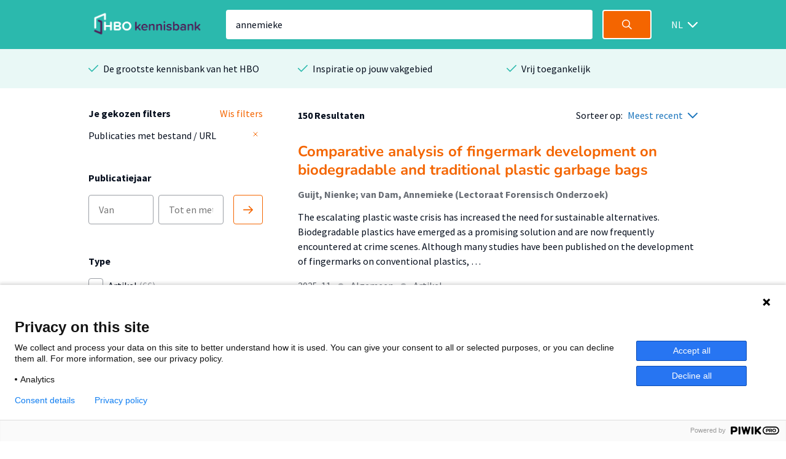

--- FILE ---
content_type: text/html; charset=utf-8
request_url: https://hbo-kennisbank.nl/searchresult?q=annemieke
body_size: 10810
content:
<!DOCTYPE html>
<html class="" lang="nl">
    <head>

    <!-- Meta -->
    <meta charset="UTF-8">
    <meta http-equiv="X-UA-Compatible" content="IE=edge,chrome=1">
    <meta name="viewport" content="width=device-width, initial-scale=1">
    <title>HBO Kennisbank</title><style id="antiClickjack">body{display:none !important;}</style><script type="text/javascript">
if (self === top) {
    var antiClickjack = document.getElementById("antiClickjack");
    antiClickjack.parentNode.removeChild(antiClickjack);
} else {
    top.location = self.location;
}</script><link href="/css/fonts.css?version=12.0.10" rel="stylesheet" type="text/css"></link><link href="/css/global.css?version=12.0.10" rel="stylesheet" type="text/css"></link><link href="/css/hbo.css?version=12.0.10" rel="stylesheet" type="text/css"></link><link href="/css/jquery-ui/jquery-ui.min.css?version=12.0.10" rel="stylesheet" type="text/css"></link><link href="/css/bootstrap-icons/bootstrap-icons.css?version=12.0.10" rel="stylesheet" type="text/css"></link><link href="/img/favicon.ico" rel="icon"></link><link href="/rss?query=%28annemieke%29+AND+%28%28extra.hasLink+exact+yes%29%29" rel="alternate" title="HBO-Kennisbank RSS feed" type="application/rss+xml"></link><link href="https://hbo-kennisbank.nl/searchresult?q=annemieke" rel="canonical"></link>
    </head>
    <body class="eupopup"><script type="text/javascript">(function(window, document, dataLayerName, id) { window[dataLayerName]=window[dataLayerName]||[],window[dataLayerName].push({start:(new Date).getTime(),event:"stg.start"});var scripts=document.getElementsByTagName('script')[0],tags=document.createElement('script'); function stgCreateCookie(a,b,c){var d="";if(c){var e=new Date;e.setTime(e.getTime()+24*c*60*60*1e3),d="; expires="+e.toUTCString();f="; SameSite=Strict"}document.cookie=a+"="+b+d+f+"; path=/"} var isStgDebug=(window.location.href.match("stg_debug")||document.cookie.match("stg_debug"))&&!window.location.href.match("stg_disable_debug");stgCreateCookie("stg_debug",isStgDebug?1:"",isStgDebug?14:-1); var qP=[];dataLayerName!=="dataLayer"&&qP.push("data_layer_name="+dataLayerName),isStgDebug&&qP.push("stg_debug");var qPString=qP.length>0?("?"+qP.join("&")):""; tags.async=!0,tags.src="https://surfnl.containers.piwik.pro/"+id+".js"+qPString,scripts.parentNode.insertBefore(tags,scripts); !function(a,n,i){a[n]=a[n]||{};for(var c=0;c<i.length;c++)!function(i){a[n][i]=a[n][i]||{},a[n][i].api=a[n][i].api||function(){var a=[].slice.call(arguments,0);"string"==typeof a[0]&&window[dataLayerName].push({event:n+"."+i+":"+a[0],parameters:[].slice.call(arguments,1)})}}(i[c])}(window,"ppms",["tm","cm"]); })(window, document, 'dataLayer', '9add827f-3771-49be-b9ff-f409680bed94');</script><div id="errorlog"></div><header class="header"><div class="header__inner"><a href="/"><img class="header__logo" src="/img/logo-hbo-kennisbank.png"></img></a><form action="/searchresult" class="search-form" id="search-form" method="get"><div class="search-form__column translatable" data-catalog="header" data-key="placeholder-text"><input class="search-form__field search-form__field--text" name="q" placeholder=" " type="search" value="annemieke"></div><div class="search-form__column"><button class="search-form__field search-form__field--submit" data-query-arguments="%7B%22q%22:%20%5B%22annemieke%22%5D%2C%20%22has-link%22:%20%5B%22yes%22%5D%7D" href="#"><svg class="icon" height="16" viewbox="0 0 16 16" width="16" xmlns="http://www.w3.org/2000/svg"><path d="M15.6097079,14.5927191 L11.5286292,10.5116404 C12.414382,9.40440449 12.9438202,8 12.9438202,6.47191011 C12.9438202,2.89761798 10.046382,0 6.47191011,0 C2.89761798,0 0,2.89761798 0,6.47191011 C0,10.0462022 2.89761798,12.9438202 6.47191011,12.9438202 C8,12.9438202 9.40440449,12.4142022 10.5116404,11.5284494 L14.5927191,15.6095281 C14.7331236,15.7499326 14.9172135,15.8202247 15.1011236,15.8202247 C15.2852135,15.8202247 15.4693034,15.7499326 15.6097079,15.6095281 C15.8905169,15.3288989 15.8905169,14.8733483 15.6097079,14.5927191 Z M6.47191011,11.505618 C3.69186517,11.505618 1.43820225,9.25195506 1.43820225,6.47191011 C1.43820225,3.69186517 3.69186517,1.43820225 6.47191011,1.43820225 C9.25213483,1.43820225 11.505618,3.69186517 11.505618,6.47191011 C11.505618,9.25195506 9.25213483,11.505618 6.47191011,11.505618 Z" fill="#fff"></path></svg></button></div></form><div class="select-wrapper header__language-toggle"><form action="/lang" class="header__language-toggle select-wrapper" method="get"><select class="submit-on-change" id="lang_toggle" name="lang"><option value="en">EN</option><option selected="selected" value="nl">NL</option></select><span></span></form></div></div></header><div class="usps-bar"><div class="usps-bar__inner"><div class="usps-bar__item"><span class="icon icon--brand-1 icon--check"></span><p class="usps-bar__item__text translatable" data-catalog="usps" data-key="usps1">De grootste kennisbank van het HBO</p></div><div class="usps-bar__item"><span class="icon icon--brand-1 icon--check"></span><p class="usps-bar__item__text translatable" data-catalog="usps" data-key="usps2">Inspiratie op jouw vakgebied</p></div><div class="usps-bar__item"><span class="icon icon--brand-1 icon--check"></span><p class="usps-bar__item__text translatable" data-catalog="usps" data-key="usps3">Vrij toegankelijk</p></div></div></div><!-- (annemieke) AND ((extra.hasLink exact yes)) --><form class="w-100-m" id="main-search-form" method="POST"><div id="js-modal-holder"></div><input name="q" type="hidden" value="annemieke"><input name="sort-order" type="hidden" value="date"></form><div class="search"><div class="search__aside"><div class="search__aside__header"><span class="search__aside__header__text translatable" data-catalog="searchresult" data-key="mobile-filter-header">Filters</span><a class="icon icon--white icon--cross js-toggle-search-aside" href="#"></a></div><div class="search__aside__item"><div class="selected-filter-container"><div class="selected-filter-top-row"><div class="selected-filter-header-col-left translatable" data-catalog="searchresult" data-key="chosen-filters"><strong>Je gekozen filters</strong></div><div class="selected-filter-header-col-right translatable" data-catalog="searchresult" data-key="remove-all-filters"><a class="link" href="/searchresult"><span>Wis filters</span></a></div></div><div class="selected-filter-row"><div class="selected-filter-col-left"><span title="Publicaties met bestand / URL">Publicaties met bestand / URL</span></div><div class="selected-filter-col-right"><form action="/searchresult" method="post"><input name="q" type="hidden" value="annemieke"><button class="remove-filter" type="submit"><svg class="text-gray" fill="none" height="12" stroke="currentColor" stroke-linecap="round" stroke-linejoin="round" stroke-width="2" viewBox="0 0 24 24" width="12" xmlns="http://www.w3.org/2000/svg"><line x1="18" x2="6" y1="6" y2="18"></line><line x1="6" x2="18" y1="6" y2="18"></line></svg></button></form></div></div></div></div><div class="search__aside__item"><span class="search__aside__item__heading translatable" data-catalog="searchresult" data-key="publication-year">Publicatiejaar</span><div class="date-selector"><div class="translatable" data-catalog="searchresult" data-key="date-from"></div><input class="text-field" form="main-search-form" name="date-from" placeholder="Van" type="text"><input class="text-field" form="main-search-form" name="date-until" placeholder="Tot en met" type="text"><div class="translatable" data-catalog="searchresult" data-key="date-until"></div><a class="date-selector__button submit-on-click submit-date-selector" href="#"><svg class="icon" height="16" viewbox="0 0 16 16" width="16" xmlns="http://www.w3.org/2000/svg"><path d="M0.8,9.2 L13.2688,9.2 L9.0344,13.4344 C8.722,13.7468 8.722,14.2532 9.0344,14.5656 C9.3468,14.878 9.8534,14.878 10.1658,14.5656 L15.7658,8.9656 C16.0782,8.6532 16.0782,8.1466 15.7658,7.8344 L10.1658,2.2344 C10.0096,2.0782 9.8048,2 9.6,2 C9.3954,2 9.1906,2.0782 9.0344,2.2344 C8.722,2.5468 8.722,3.0534 9.0344,3.3656 L13.2688,7.6 L0.8,7.6 C0.3582,7.6 0,7.9582 0,8.4 C0,8.8418 0.3582,9.2 0.8,9.2 Z" fill="#F46500"></path></svg></a></div></div><div class="search__aside__item search__aside__item__section-marker"><div class="search__aside__item__heading"><span class="translatable" data-catalog="searchresult" data-key="type">Type</span></div><div class="search__aside__item__section"><label class="filter-item control checkbox"><input class="filter-item__button h-parent" data-index="0" form="main-search-form" name="t-0-k" type="checkbox" value="info:eu-repo/semantics/article"><span class="control-indicator"></span><div><span class="filter-item__text">Artikel<span> (66)</span></span></div></label><label class="filter-item control checkbox"><input class="filter-item__button h-parent" data-index="1" form="main-search-form" name="t-1-k" type="checkbox" value="hbo:product"><span class="control-indicator"></span><div><span class="filter-item__text">Afstudeerproduct<span> (37)</span></span></div></label><label class="filter-item control checkbox filter-item-indented"><input class="filter-item__button h-child" data-index="1" form="main-search-form" name="t-1-v" type="checkbox" value="info:eu-repo/semantics/bachelorThesis"><span class="control-indicator"></span><div><span class="filter-item__text">Bachelor<span> (29)</span></span></div></label><label class="filter-item control checkbox filter-item-indented"><input class="filter-item__button h-child" data-index="1" form="main-search-form" name="t-1-v" type="checkbox" value="info:eu-repo/semantics/masterThesis"><span class="control-indicator"></span><div><span class="filter-item__text">Master<span> (8)</span></span></div></label><label class="filter-item control checkbox"><input class="filter-item__button h-parent" data-index="2" form="main-search-form" name="t-2-k" type="checkbox" value="info:eu-repo/semantics/report"><span class="control-indicator"></span><div><span class="filter-item__text">Rapport<span> (28)</span></span></div></label><label class="filter-item control checkbox"><input class="filter-item__button h-parent" data-index="3" form="main-search-form" name="t-3-k" type="checkbox" value="info:eu-repo/semantics/other"><span class="control-indicator"></span><div><span class="filter-item__text">Andersoortig materiaal<span> (8)</span></span></div></label><label class="filter-item control checkbox"><input class="filter-item__button h-parent" data-index="4" form="main-search-form" name="t-4-k" type="checkbox" value="info:eu-repo/semantics/conferenceObject"><span class="control-indicator"></span><div><span class="filter-item__text">Conferentiebijdrage<span> (5)</span></span></div></label></div><div class="search__aside__item__section hideable is-hidden"><label class="filter-item control checkbox"><input class="filter-item__button h-parent" data-index="5" form="main-search-form" name="t-5-k" type="checkbox" value="info:eu-repo/semantics/book"><span class="control-indicator"></span><div><span class="filter-item__text">Boek<span> (3)</span></span></div></label><label class="filter-item control checkbox"><input class="filter-item__button h-parent" data-index="6" form="main-search-form" name="t-6-k" type="checkbox" value="info:eu-repo/semantics/bookPart"><span class="control-indicator"></span><div><span class="filter-item__text">Boekdeel<span> (1)</span></span></div></label><label class="filter-item control checkbox"><input class="filter-item__button h-parent" data-index="7" form="main-search-form" name="t-7-k" type="checkbox" value="info:eu-repo/semantics/lecture"><span class="control-indicator"></span><div><span class="filter-item__text">Lezing<span> (1)</span></span></div></label><label class="filter-item control checkbox"><input class="filter-item__button h-parent" data-index="8" form="main-search-form" name="t-8-k" type="checkbox" value="info:eu-repo/semantics/doctoralThesis"><span class="control-indicator"></span><div><span class="filter-item__text">Proefschrift<span> (1)</span></span></div></label></div><a class="search__aside__item__button js-toggle-search-aside-item-section translatable js-toggle-more" data-catalog="utils" data-key="show-more" href="#">Toon meer</a><a class="search__aside__item__button js-toggle-search-aside-item-section translatable js-toggle-less" data-catalog="utils" data-key="show-less" href="#" style="display: none">Toon minder</a></div><div class="search__aside__item search__aside__item__section-marker"><div class="search__aside__item__heading"><span class="translatable" data-catalog="searchresult" data-key="organisation">Organisatie</span></div><div class="search__aside__item__section"><label class="filter-item control checkbox"><input class="filter-item__button submit-on-change" form="main-search-form" name="o" type="checkbox" value="Hogeschool van Amsterdam"><span class="control-indicator"></span><div><span class="filter-item__text">Hogeschool van Amsterdam<span> (44)</span></span></div></label><label class="filter-item control checkbox"><input class="filter-item__button submit-on-change" form="main-search-form" name="o" type="checkbox" value="Hanze"><span class="control-indicator"></span><div><span class="filter-item__text">Hanze<span> (18)</span></span></div></label><label class="filter-item control checkbox"><input class="filter-item__button submit-on-change" form="main-search-form" name="o" type="checkbox" value="Hogeschool Leiden"><span class="control-indicator"></span><div><span class="filter-item__text">Hogeschool Leiden<span> (14)</span></span></div></label><label class="filter-item control checkbox"><input class="filter-item__button submit-on-change" form="main-search-form" name="o" type="checkbox" value="Hogeschool Inholland"><span class="control-indicator"></span><div><span class="filter-item__text">Hogeschool Inholland<span> (13)</span></span></div></label><label class="filter-item control checkbox"><input class="filter-item__button submit-on-change" form="main-search-form" name="o" type="checkbox" value="Hogeschool Utrecht"><span class="control-indicator"></span><div><span class="filter-item__text">Hogeschool Utrecht<span> (10)</span></span></div></label></div><div class="search__aside__item__section hideable is-hidden"><label class="filter-item control checkbox"><input class="filter-item__button submit-on-change" form="main-search-form" name="o" type="checkbox" value="saxionhogeschool"><span class="control-indicator"></span><div><span class="filter-item__text">Saxion<span> (10)</span></span></div></label><label class="filter-item control checkbox"><input class="filter-item__button submit-on-change" form="main-search-form" name="o" type="checkbox" value="De Haagse Hogeschool"><span class="control-indicator"></span><div><span class="filter-item__text">De Haagse Hogeschool<span> (8)</span></span></div></label><label class="filter-item control checkbox"><input class="filter-item__button submit-on-change" form="main-search-form" name="o" type="checkbox" value="Hogeschool Windesheim"><span class="control-indicator"></span><div><span class="filter-item__text">Hogeschool Windesheim<span> (8)</span></span></div></label><label class="filter-item control checkbox"><input class="filter-item__button submit-on-change" form="main-search-form" name="o" type="checkbox" value="Fontys"><span class="control-indicator"></span><div><span class="filter-item__text">Fontys<span> (7)</span></span></div></label><label class="filter-item control checkbox"><input class="filter-item__button submit-on-change" form="main-search-form" name="o" type="checkbox" value="Amsterdamse Hogeschool voor de Kunsten"><span class="control-indicator"></span><div><span class="filter-item__text">Amsterdamse Hogeschool voor de Kunsten<span> (4)</span></span></div></label><label class="filter-item control checkbox"><input class="filter-item__button submit-on-change" form="main-search-form" name="o" type="checkbox" value="Zuyd Hogeschool"><span class="control-indicator"></span><div><span class="filter-item__text">Zuyd Hogeschool<span> (3)</span></span></div></label><label class="filter-item control checkbox"><input class="filter-item__button submit-on-change" form="main-search-form" name="o" type="checkbox" value="Hogeschool Viaa"><span class="control-indicator"></span><div><span class="filter-item__text">Hogeschool Viaa<span> (3)</span></span></div></label><label class="filter-item control checkbox"><input class="filter-item__button submit-on-change" form="main-search-form" name="o" type="checkbox" value="Avans Hogeschool"><span class="control-indicator"></span><div><span class="filter-item__text">Avans Hogeschool<span> (2)</span></span></div></label><label class="filter-item control checkbox"><input class="filter-item__button submit-on-change" form="main-search-form" name="o" type="checkbox" value="Christelijke Hogeschool Ede"><span class="control-indicator"></span><div><span class="filter-item__text">Christelijke Hogeschool Ede<span> (2)</span></span></div></label><label class="filter-item control checkbox"><input class="filter-item__button submit-on-change" form="main-search-form" name="o" type="checkbox" value="HAN University of Applied Sciences"><span class="control-indicator"></span><div><span class="filter-item__text">HAN University of Applied Sciences<span> (2)</span></span></div></label><label class="filter-item control checkbox"><input class="filter-item__button submit-on-change" form="main-search-form" name="o" type="checkbox" value="HZ University of Applied Sciences"><span class="control-indicator"></span><div><span class="filter-item__text">HZ University of Applied Sciences<span> (1)</span></span></div></label><label class="filter-item control checkbox"><input class="filter-item__button submit-on-change" form="main-search-form" name="o" type="checkbox" value="Hotelschool The Hague"><span class="control-indicator"></span><div><span class="filter-item__text">Hotelschool The Hague<span> (1)</span></span></div></label></div><a class="search__aside__item__button js-toggle-search-aside-item-section translatable js-toggle-more" data-catalog="utils" data-key="show-more" href="#">Toon meer</a><a class="search__aside__item__button js-toggle-search-aside-item-section translatable js-toggle-less" data-catalog="utils" data-key="show-less" href="#" style="display: none">Toon minder</a></div><div class="search__aside__item search__aside__item__section-marker"><div class="search__aside__item__heading"><span class="translatable" data-catalog="searchresult" data-key="theme">Thema</span></div><div class="search__aside__item__section"><label class="filter-item control checkbox"><input class="filter-item__button submit-on-change" form="main-search-form" name="c" type="checkbox" value="8"><span class="control-indicator"></span><div><span class="filter-item__text">Gezondheid<span> (29)</span></span></div></label><label class="filter-item control checkbox"><input class="filter-item__button submit-on-change" form="main-search-form" name="c" type="checkbox" value="3"><span class="control-indicator"></span><div><span class="filter-item__text">Opvoeding &amp; Onderwijs<span> (27)</span></span></div></label><label class="filter-item control checkbox"><input class="filter-item__button submit-on-change" form="main-search-form" name="c" type="checkbox" value="6"><span class="control-indicator"></span><div><span class="filter-item__text">Mens &amp; Maatschappij<span> (19)</span></span></div></label><label class="filter-item control checkbox"><input class="filter-item__button submit-on-change" form="main-search-form" name="c" type="checkbox" value="13"><span class="control-indicator"></span><div><span class="filter-item__text">Algemeen<span> (14)</span></span></div></label><label class="filter-item control checkbox"><input class="filter-item__button submit-on-change" form="main-search-form" name="c" type="checkbox" value="5"><span class="control-indicator"></span><div><span class="filter-item__text">Economie &amp; Management<span> (3)</span></span></div></label></div><div class="search__aside__item__section hideable is-hidden"><label class="filter-item control checkbox"><input class="filter-item__button submit-on-change" form="main-search-form" name="c" type="checkbox" value="9"><span class="control-indicator"></span><div><span class="filter-item__text">Techniek<span> (3)</span></span></div></label><label class="filter-item control checkbox"><input class="filter-item__button submit-on-change" form="main-search-form" name="c" type="checkbox" value="7"><span class="control-indicator"></span><div><span class="filter-item__text">Recht<span> (3)</span></span></div></label><label class="filter-item control checkbox"><input class="filter-item__button submit-on-change" form="main-search-form" name="c" type="checkbox" value="11"><span class="control-indicator"></span><div><span class="filter-item__text">Ruimtelijke ordening &amp; planning<span> (3)</span></span></div></label><label class="filter-item control checkbox"><input class="filter-item__button submit-on-change" form="main-search-form" name="c" type="checkbox" value="2"><span class="control-indicator"></span><div><span class="filter-item__text">ICT &amp; Media<span> (2)</span></span></div></label><label class="filter-item control checkbox"><input class="filter-item__button submit-on-change" form="main-search-form" name="c" type="checkbox" value="12"><span class="control-indicator"></span><div><span class="filter-item__text">Taal, Cultuur &amp; Kunsten<span> (2)</span></span></div></label><label class="filter-item control checkbox"><input class="filter-item__button submit-on-change" form="main-search-form" name="c" type="checkbox" value="10"><span class="control-indicator"></span><div><span class="filter-item__text">Bouw &amp; Logistiek<span> (1)</span></span></div></label><label class="filter-item control checkbox"><input class="filter-item__button submit-on-change" form="main-search-form" name="c" type="checkbox" value="4"><span class="control-indicator"></span><div><span class="filter-item__text">Filosofie &amp; Religie<span> (1)</span></span></div></label><label class="filter-item control checkbox"><input class="filter-item__button submit-on-change" form="main-search-form" name="c" type="checkbox" value="1"><span class="control-indicator"></span><div><span class="filter-item__text">Recreatie, Beweging &amp; Sport<span> (1)</span></span></div></label></div><a class="search__aside__item__button js-toggle-search-aside-item-section translatable js-toggle-more" data-catalog="utils" data-key="show-more" href="#">Toon meer</a><a class="search__aside__item__button js-toggle-search-aside-item-section translatable js-toggle-less" data-catalog="utils" data-key="show-less" href="#" style="display: none">Toon minder</a></div><div class="search__aside__item search__aside__item__section-marker"><div class="search__aside__item__heading"><span class="translatable" data-catalog="searchresult" data-key="accessibility">Toegankelijkheid</span><a class="icon icon--grey-lighter icon--circle-information" href="#"></a><p class="translatable" data-catalog="searchresult" data-key="accessibility-tooltip"></p><div class="search__aside__item__tooltip text-holder is-hidden"><p>Wanneer je in de HBO Kennisbank een zoekopdracht doet, worden standaard alleen publicaties getoond mét een bestand of URL. Door de filter 'Publicaties met bestand / URL' te verwijderen worden alle publicaties getoond.</p></div></div><div class="search__aside__item__section"><label class="filter-item control checkbox"><input checked="checked" class="filter-item__button submit-on-change" form="main-search-form" name="has-link" type="checkbox" value="yes"><span class="control-indicator"></span><div><span class="filter-item__text">Publicaties met bestand / URL<span> (150)</span></span></div></label></div></div><div class="search__aside__item"><span class="search__aside__item__heading translatable" data-catalog="searchresult" data-key="institutes">Instituut</span><a class="search__aside__item__button js-modal-interaction translatable" data-catalog="searchresult" data-key="institutes-filter" data-target="ht-modal" href="#">Filter op instituut</a></div><div class="search__aside__item"><span class="search__aside__item__heading translatable" data-catalog="searchresult" data-key="knowledge-centers-and-lectorates">Afdeling</span><a class="search__aside__item__button js-modal-interaction translatable" data-catalog="searchresult" data-key="knowledge-centers-and-lectorates-filter" data-target="hl-modal" href="#">Filter op afdeling</a></div><div class="search__aside__item"><span class="search__aside__item__heading translatable" data-catalog="searchresult" data-key="academy-and-educations">Opleiding</span><a class="search__aside__item__button js-modal-interaction translatable" data-catalog="searchresult" data-key="academy-and-educations-filter" data-target="hd-modal" href="#">Filter op opleiding</a></div><div class="search__aside__item"><span class="search__aside__item__heading translatable" data-catalog="searchresult" data-key="languages">Taal</span><a class="search__aside__item__button js-modal-interaction translatable" data-catalog="searchresult" data-key="languages-filter" data-target="language-modal" href="#">Filter op taal</a></div><div class="search__aside__footer"><input class="submit-button" type="submit" value="Toon resultaten"><a class="search__aside__footer__link js-toggle-search-aside" href="#">Annuleren</a></div></div><div class="search__body" id="main-content"><div class="search__body__heading"><a class="search__body__heading__toggle js-toggle-search-aside translatable" data-catalog="searchresult" data-key="mobile-filter" href="#">Filter</a><div class="search__body__heading__column"><strong class="translatable" data-catalog="searchresult" data-format-keys="total" data-key="num-results">150 Resultaten</strong></div><div class="search__body__heading__column"><span class="translatable" data-catalog="searchresult" data-key="sorting" style="white-space:nowrap;">Sorteer op:</span><div class="select-wrapper sort-order-toggle"><span></span><select class="collect-and-submit-on-change" name="sort-order"><option value="relevance">Meest relevant</option><option selected="selected" value="date">Meest recent</option></select></div></div></div><div class="search__body__overview"><div class="search-result text-holder"><h3><a class="result-title" data-query-arguments="%7B%22q%22:%20%5B%22annemieke%22%5D%2C%20%22has-link%22:%20%5B%22yes%22%5D%7D" href="/details/amsterdam_pure:oai:pure.hva.nl:publications%2F9633b76c-cd3e-43cc-bb65-95ec5a214e4b">Comparative analysis of fingermark development on biodegradable and traditional plastic garbage bags</a></h3><div class="detail__header__column"><div class="detail__header__item max-w-100"><span class="detail__header__item__text detail__header__item__text--bold text-ellipsis" title="Guijt, Nienke; van Dam, Annemieke (Lectoraat Forensisch Onderzoek)">Guijt, Nienke; van Dam, Annemieke (Lectoraat Forensisch Onderzoek)</span></div></div><div class="related__overview__item__preview"><p>The escalating plastic waste crisis has increased the need for sustainable alternatives. Biodegradable plastics have emerged as a promising solution and are now frequently encountered at crime scenes. Although many studies have been published on the development of fingermarks on conventional plastics, …</p></div><p class="meta subtle"><span>2025-11</span><span class="icon icon--grey-lighter icon--bullet"></span><span>Algemeen</span><span class="icon icon--grey-lighter icon--bullet"></span><span>Artikel</span></p></div><div class="search-result text-holder"><h3><a class="result-title" data-query-arguments="%7B%22q%22:%20%5B%22annemieke%22%5D%2C%20%22has-link%22:%20%5B%22yes%22%5D%7D" href="/details/sharekit_viaa:oai:surfsharekit.nl:53f6f49f-c904-423f-8696-f8f0176057d2">Samen sterk</a></h3><div class="detail__header__column"><div class="detail__header__item max-w-100"><span class="detail__header__item__text detail__header__item__text--bold text-ellipsis" title="Alie Velvis (Lid Lectoraat); Annemieke Pungu-Wibbelink (Lid Lectoraat)">Alie Velvis (Lid Lectoraat); Annemieke Pungu-Wibbelink (Lid Lectoraat)</span></div></div><div class="related__overview__item__preview"><p>Onderzoek naar sociale inclusie in de gemeente Barneveld. De vraagstelling van het onderzoek is: Hoe kunnen inwoners, maatschappelijke instellingen en de gemeente bijdragen om inclusie te versterken voor inwonersgroepen
die sociale uitsluiting ervaren in de gemeente Barneveld?
Deelvragen zijn: 
• Hoe …</p></div><p class="meta subtle"><span>2025-02</span><span class="icon icon--grey-lighter icon--bullet"></span><span>Mens &amp; Maatschappij</span><span class="icon icon--grey-lighter icon--bullet"></span><span>Rapport</span></p></div><div class="search-result text-holder"><h3><a class="result-title" data-query-arguments="%7B%22q%22:%20%5B%22annemieke%22%5D%2C%20%22has-link%22:%20%5B%22yes%22%5D%7D" href="/details/amsterdam_pure:oai:pure.hva.nl:publications%2F1c786bba-49ee-4be9-9df5-1d00cb880648">Conjugation of visual enhancers in lateral flow immunoassay for rapid forensic analysis: A critical review</a></h3><div class="detail__header__column"><div class="detail__header__item max-w-100"><span class="detail__header__item__text detail__header__item__text--bold text-ellipsis" title="Dede, Maria; van Dam, Annemieke (Lectoraat Forensisch Onderzoek)">Dede, Maria; van Dam, Annemieke (Lectoraat Forensisch Onderzoek)</span></div></div><div class="related__overview__item__preview"><p>During crime scene investigations, numerous traces are secured and may be used as evidence for the evaluation of source and/or activity level propositions. The rapid chemical analysis of a biological trace enables the identification of body fluids and can provide significant donor profiling information, …</p></div><p class="meta subtle"><span>2025-01</span><span class="icon icon--grey-lighter icon--bullet"></span><span>Algemeen</span><span class="icon icon--grey-lighter icon--bullet"></span><span>Andersoortig materiaal</span></p></div><div class="search-result text-holder"><h3><a class="result-title" data-query-arguments="%7B%22q%22:%20%5B%22annemieke%22%5D%2C%20%22has-link%22:%20%5B%22yes%22%5D%7D" href="/details/sharekit_hz:oai:surfsharekit.nl:da133697-ac64-4289-b9d2-0ee57616b328">Lasten en lusten in balans</a></h3><div class="detail__header__column"><div class="detail__header__item max-w-100"><span class="detail__header__item__text detail__header__item__text--bold text-ellipsis" title="Ruben De Cuyper (Onderzoeker); Jesse Kamstra (Onderzoeker); Luc Verschuren (Onderzoeker); Hanneke Wiltjer (Onderzoeker); Pieter van Eijsden (Onderzoeker); Carla de Rie (Onderzoeker); Annemieke van der Zijden (Onderzoeker)">Ruben De Cuyper (Onderzoeker); Jesse Kamstra (Onderzoeker); Luc Verschuren (Onderzoeker); Hanneke Wiltjer (Onderzoeker); Pieter van Eijsden (Onderzoeker); Carla de Rie (Onderzoeker); Annemieke van der Zijden (Onderzoeker)</span></div></div><div class="related__overview__item__preview"><p>In dit onderzoek hebben we de economische, sociaal-maatschappelijke en fysieke impact van de mogelijke komst van twee kerncentrales in Borssele in beeld gebracht. Aan de bouw van de centrales gaat een jarenlange periode van voorbereiding en onderzoek vooraf, waarna voor het daadwerkelijke bouwproces …</p></div><p class="meta subtle"><span>2025-01</span><span class="icon icon--grey-lighter icon--bullet"></span><span>Mens &amp; Maatschappij; …</span><span class="icon icon--grey-lighter icon--bullet"></span><span>Rapport</span></p></div><div class="search-result text-holder"><h3><a class="result-title" data-query-arguments="%7B%22q%22:%20%5B%22annemieke%22%5D%2C%20%22has-link%22:%20%5B%22yes%22%5D%7D" href="/details/sharekit_hu:oai:surfsharekit.nl:1aacb4ba-dc88-49a2-8fdb-1643c6eaf87a">Collaborative working with Parents of Children with DLD in Speech and Language Therapy</a></h3><div class="detail__header__column"><div class="detail__header__item max-w-100"><span class="detail__header__item__text detail__header__item__text--bold text-ellipsis" title="Inge Klatte (Onderzoeker); Stefan Elbers (Onderzoeker); Manon Bloemen (Onderzoeker); Anita van Essen (Lid Lectoraat); Annemieke de Groot (Onderzoeker); Marjolijn Ketelaar (Onderzoeker); Rosa de Vries (Onderzoeker); Rob Zwitserlood (Onderzoeker); Ellen Gerrits (Lector)">Inge Klatte (Onderzoeker); Stefan Elbers (Onderzoeker); Manon Bloemen (Onderzoeker); Anita van Essen (Lid Lectoraat); Annemieke de Groot (Onderzoeker); Marjolijn Ketelaar (Onderzoeker); Rosa de Vries (Onderzoeker); Rob Zwitserlood (Onderzoeker); Ellen Gerrits (Lector)</span></div></div><div class="related__overview__item__preview"><p>Background: Collaboration between Speech and Language Therapists (SLTs) and parents is
considered best practice for children with developmental disorders. However, such collaborative
approach is not yet implemented in therapy for children with developmental language disorders
(DLD) in the Netherlands. …</p></div><p class="meta subtle"><span>2025</span><span class="icon icon--grey-lighter icon--bullet"></span><span>Gezondheid</span><span class="icon icon--grey-lighter icon--bullet"></span><span>Artikel</span></p></div><div class="search-result text-holder"><h3><a class="result-title" data-query-arguments="%7B%22q%22:%20%5B%22annemieke%22%5D%2C%20%22has-link%22:%20%5B%22yes%22%5D%7D" href="/details/sharekit_av:oai:surfsharekit.nl:1d85d588-c187-4dc8-bfa5-ad171138a3a7">Het nieuwe Besluit bescherming slachtoffergegevens in processtukken en privacy in beeld</a></h3><div class="detail__header__column"><div class="detail__header__item max-w-100"><span class="detail__header__item__text detail__header__item__text--bold text-ellipsis" title="Annemieke Wolthuis (Onderzoeker); Noortje Lavrijssen (Onderzoeker); Marit de Haan (Onderzoeker); Lisa Rosielle (Onderzoeker); Bart Claes (Lector); Janine Janssen (Lector); Colette Cuijpers (Onderzoeker); Inge Brattinga (Onderzoeker)">Annemieke Wolthuis (Onderzoeker); Noortje Lavrijssen (Onderzoeker); Marit de Haan (Onderzoeker); Lisa Rosielle (Onderzoeker); Bart Claes (Lector); Janine Janssen (Lector); Colette Cuijpers (Onderzoeker); Inge Brattinga (Onderzoeker)</span></div></div><div class="related__overview__item__preview"><p>‘De ouders hadden speciaal vanwege de privacy in een andere gemeente aangifte gedaan. Dat ging goed en de gegevens waren afgeschermd. Maar in een aanvullend verhoor kwamen de naam en vestigingsplaats van de school voor, dat was er net tussendoor geglipt. Het zal maar gebeuren dat de verdachte het kind …</p></div><p class="meta subtle"><span>2025</span><span class="icon icon--grey-lighter icon--bullet"></span><span>Mens &amp; Maatschappij</span><span class="icon icon--grey-lighter icon--bullet"></span><span>Artikel</span></p></div><div class="search-result text-holder"><h3><a class="result-title" data-query-arguments="%7B%22q%22:%20%5B%22annemieke%22%5D%2C%20%22has-link%22:%20%5B%22yes%22%5D%7D" href="/details/amsterdam_pure:oai:pure.hva.nl:publications%2F9d4039e7-8f83-4934-8142-bbd68de832d1">Antenne Nederland</a></h3><div class="detail__header__column"><div class="detail__header__item max-w-100"><span class="detail__header__item__text detail__header__item__text--bold text-ellipsis" title="Nabben, Ton (Lectoraat Coördinatie Grootstedelijke Vraagstukken); Boekholt, Melissa (Lectoraat Coördinatie Grootstedelijke Vraagstukken); Benschop, Annemieke (Lectoraat Geïntegreerde Complexe Zorg)">Nabben, Ton (Lectoraat Coördinatie Grootstedelijke Vraagstukken); Boekholt, Melissa (Lectoraat Coördinatie Grootstedelijke Vraagstukken); Benschop, Annemieke (Lectoraat Geïntegreerde Complexe Zorg)</span></div></div><div class="related__overview__item__preview"><p>In samenwerking met 11 verslavingsinstellingen (verenigd in koepelorganisatie VKN) hebben onderzoekers van de Hogeschool van Amsterdam voor de vierde keer een landelijke regiomonitor uitgevoerd. Deze moet meer zicht geven op ontwikkelingen van (problematisch) middelengebruik bij jonge risicogroepen. …</p></div><p class="meta subtle"><span>2025</span><span class="icon icon--grey-lighter icon--bullet"></span><span>Algemeen</span><span class="icon icon--grey-lighter icon--bullet"></span><span>Rapport</span></p></div><div class="search-result text-holder"><h3><a class="result-title" data-query-arguments="%7B%22q%22:%20%5B%22annemieke%22%5D%2C%20%22has-link%22:%20%5B%22yes%22%5D%7D" href="/details/amsterdam_pure:oai:pure.hva.nl:publications%2F8dc11ece-8237-4880-b929-e6b16a3c7bc9">Antenne Gooi en Vechtstreek 2024</a></h3><div class="detail__header__column"><div class="detail__header__item max-w-100"><span class="detail__header__item__text detail__header__item__text--bold text-ellipsis" title="Benschop, Annemieke (Lectoraat Geïntegreerde Complexe Zorg); Nabben, Ton (Lectoraat Coördinatie Grootstedelijke Vraagstukken)">Benschop, Annemieke (Lectoraat Geïntegreerde Complexe Zorg); Nabben, Ton (Lectoraat Coördinatie Grootstedelijke Vraagstukken)</span></div></div><div class="related__overview__item__preview"><p>In Antenne Gooi en Vechtstreek wordt sinds 2017 jaarlijks het middelengebruik onder jongeren en jongvolwassenen in de regio in kaart gebracht. Dit gebeurt op basis van een combinatie van kwalitatieve en kwantitatieve methoden. In 2024 verzamelden we informatie via (1) interviews met een panel van vier …</p></div><p class="meta subtle"><span>2025</span><span class="icon icon--grey-lighter icon--bullet"></span><span>Algemeen</span><span class="icon icon--grey-lighter icon--bullet"></span><span>Rapport</span></p></div><div class="search-result text-holder"><h3><a class="result-title" data-query-arguments="%7B%22q%22:%20%5B%22annemieke%22%5D%2C%20%22has-link%22:%20%5B%22yes%22%5D%7D" href="/details/amsterdam_pure:oai:pure.hva.nl:publications%2F5cf0353f-aeef-4b5d-8046-cfa2547921da">Antenne Amsterdam 2024</a></h3><div class="detail__header__column"><div class="detail__header__item max-w-100"><span class="detail__header__item__text detail__header__item__text--bold text-ellipsis" title="Nabben, Ton (Lectoraat Coördinatie Grootstedelijke Vraagstukken); Benschop, Annemieke (Lectoraat Geïntegreerde Complexe Zorg)">Nabben, Ton (Lectoraat Coördinatie Grootstedelijke Vraagstukken); Benschop, Annemieke (Lectoraat Geïntegreerde Complexe Zorg)</span></div></div><div class="related__overview__item__preview"><p>In Antenne Amsterdam wordt sinds 1993 jaarlijks het middelengebruik bij jongeren en jongvolwassenen in de hoofdstad in kaart gebracht. Dit gebeurt op basis van een combinatie van kwalitatieve en kwantitatieve methoden. In 2024 verzamelden we informatie via (1) interviews met een 22-koppig uitgaanspanel …</p></div><p class="meta subtle"><span>2025</span><span class="icon icon--grey-lighter icon--bullet"></span><span>Algemeen</span><span class="icon icon--grey-lighter icon--bullet"></span><span>Rapport</span></p></div><div class="search-result text-holder"><h3><a class="result-title" data-query-arguments="%7B%22q%22:%20%5B%22annemieke%22%5D%2C%20%22has-link%22:%20%5B%22yes%22%5D%7D" href="/details/saxion_kenniscentra:bc912b2d-96ef-4b42-9e5b-0bbd3aba8646">Exploring opportunities and challenges for the spread, scale-up and sustainability of mobile health apps for self-management of patients with Type 2 Diabetes Mellitus in the Netherlands: A Citizen Science Approach</a></h3><div class="detail__header__column"><div class="detail__header__item max-w-100"><span class="detail__header__item__text detail__header__item__text--bold text-ellipsis" title="Siebrand, (Egbert) (Onderzoeker); Leersum, C.M. (Catharina ) van (Extern); Bults, (Marloes) (Onderzoeker); Olthuis, T.J.J. (Theodorus  ) (Extern); Ouden, (Marjolein) den (Lector); Bekhuis, R.E.M. (Robin  ) (Extern); Konijnendijk, A.A.J. (Annemieke  ) (Extern)">Siebrand, (Egbert) (Onderzoeker); Leersum, C.M. (Catharina ) van (Extern); Bults, (Marloes) (Onderzoeker); Olthuis, T.J.J. (Theodorus  ) (Extern); Ouden, (Marjolein) den (Lector); Bekhuis, R.E.M. (Robin  ) (Extern); Konijnendijk, A.A.J. (Annemieke  ) (Extern)</span></div></div><div class="related__overview__item__preview"><p>This study investigated the implementation of mHealth apps in an early stage of the implementation process. Key
stakeholders were involved, who attributed to the possibilities and limitations of the implementation. It is crucial to have a clear
vision from an organizational perspective and specific prerequisites …</p></div><p class="meta subtle"><span>2024-12-17</span><span class="icon icon--grey-lighter icon--bullet"></span><span>Algemeen</span><span class="icon icon--grey-lighter icon--bullet"></span><span>Artikel</span></p></div></div><div class="search__body__pagination"><a class="search__body__pagination__arrow is-disabled" href="/searchresult?q=annemieke&amp;has-link=yes&amp;p=0"><span class="icon icon--grey-lighter icon--arrow-left"></span><span class="translatable" data-catalog="searchresult" data-key="pagination-previous">Vorige</span></a><div class="search__body__pagination__numbers"><a class="search__body__pagination__numbers__item is-active" href="/searchresult?q=annemieke&amp;has-link=yes&amp;p=1">1</a><a class="search__body__pagination__numbers__item" href="/searchresult?q=annemieke&amp;has-link=yes&amp;p=2">2</a><a class="search__body__pagination__numbers__item" href="/searchresult?q=annemieke&amp;has-link=yes&amp;p=3">3</a><a class="search__body__pagination__numbers__item" href="/searchresult?q=annemieke&amp;has-link=yes&amp;p=4">4</a><a class="search__body__pagination__numbers__item" href="/searchresult?q=annemieke&amp;has-link=yes&amp;p=5">5</a><span class="search__body__pagination__numbers__item">...</span></div><a class="search__body__pagination__arrow " href="/searchresult?q=annemieke&amp;has-link=yes&amp;p=2"><span class="translatable" data-catalog="searchresult" data-key="pagination-next">Volgende</span><span class="icon icon--blue icon--arrow-right"></span></a></div></div></div><div class="page-information page-information-no-bottom"><div class="detail__body"><div class="detail__body__intro text-holder"><h3 class="translatable" data-catalog="searchresult" data-key="about-hbokennisbank-header">Over HBO Kennisbank</h3><p class="translatable" data-catalog="searchresult" data-key="about-hbokennisbank-text">De HBO Kennisbank maakt dit materiaal van hogescholen zichtbaar en beschikbaar voor uitwisseling en hergebruik. De HBO Kennisbank is hierdoor een belangrijke toegangspoort tot de resultaten van onderzoek van hogescholen.</p></div></div></div><div class="brands"><p class="brands__heading translatable" data-catalog="brands" data-key="brand-text">Op de HBO Kennisbank vind je publicaties van 26 hogescholen</p><div class="brands__carousel_placeholder brands__carousel"><div class="brands__carousel__slide"><div class="brands__carousel__slide__inner"><img alt="hanzehogeschoolgroningen" src="/cms/wp-content/uploads/2018/03/image.png"></img><img alt="utrechthogeschool" src="/cms/wp-content/uploads/2018/03/logo-utrechthogeschool.png"></img><img alt="hogeschoolamsterdam" src="/cms/wp-content/uploads/2018/03/logo_hva.jpg"></img><img alt="haagsehogeschool" src="/cms/wp-content/uploads/2018/03/logo-haagsehogeschool.png"></img></div></div><div class="brands__carousel__slide"><div class="brands__carousel__slide__inner"><img alt="fontyshogeschool" src="/cms/wp-content/uploads/2018/03/logo-fontyshogeschool.png"></img><img alt="hogeschoolarnhemnijmegen" src="/cms/wp-content/uploads/2018/03/Han-hbok.png"></img><img alt="saxionhogeschool" src="/cms/wp-content/uploads/2018/03/logo-saxionhogeschool.png"></img><img alt="hogeschoolrotterdam" src="/cms/wp-content/uploads/2018/03/logo-hogeschoolrotterdam.png"></img></div></div><div class="brands__carousel__slide"><div class="brands__carousel__slide__inner"><img alt="vanhall_larenstein" src="/cms/wp-content/uploads/2018/03/logo-vanhall_larenstein.png"></img><img alt="hogeschoolinholland" src="/cms/wp-content/uploads/2018/03/logo-hogeschoolinholland.png"></img><img alt="aereshogeschool" src="/cms/wp-content/uploads/2018/03/logo-aereshogeschool-1.png"></img><img alt="windesheimhogeschool" src="/cms/wp-content/uploads/2018/03/Windesheim_logo_ZG_RGB-DEF.png"></img></div></div><div class="brands__carousel__slide"><div class="brands__carousel__slide__inner"><img alt="hsleiden" src="/cms/wp-content/uploads/2018/03/logo-hsleiden.png"></img><img alt="zuyd" src="/cms/wp-content/uploads/2018/03/logo-zuyd.png"></img><img alt="christelijkehogeschoolede" src="/cms/wp-content/uploads/2018/03/logo-christelijkehogeschoolede.png"></img><img alt="zeelandhogeschool" src="/cms/wp-content/uploads/2018/03/logo-zeelandhogeschool.png"></img></div></div><div class="brands__carousel__slide"><div class="brands__carousel__slide__inner"><img alt="avanshogeschool" src="/cms/wp-content/uploads/2018/03/logo-avanshogeschool.png"></img><img alt="has" src="/cms/wp-content/uploads/2023/06/HAS_beeldscherm_liggend_RGB_light_green.png"></img><img alt="ahk" src="/cms/wp-content/uploads/2019/04/AHK_HS_sponsorlogo_RGB.jpg"></img><img alt="nhlstenden" src="/cms/wp-content/uploads/2018/07/logo_nhlstenden-big-copy.jpg"></img></div></div><div class="brands__carousel__slide"><div class="brands__carousel__slide__inner"><img alt="kpz" src="/cms/wp-content/uploads/2018/03/Hogeschool-KPZ.png"></img><img alt="viaa" src="/cms/wp-content/uploads/2023/12/Viaa_RGB.png"></img><img alt="jhs" src="/cms/wp-content/uploads/2018/03/logo-jhs.png"></img><img alt="hotelschooldenhaag" src="/cms/wp-content/uploads/2022/03/HTH-logo.png"></img></div></div><div class="brands__carousel__slide"><div class="brands__carousel__slide__inner"><img alt="driestarhogeschool" src="/cms/wp-content/uploads/2018/03/logo-driestarhogeschool.png"></img><img alt="marnix" src="/cms/wp-content/uploads/2018/03/logo-marnix.png"></img><img alt="dnp" src="/cms/wp-content/uploads/2018/03/logo-dnp.png"></img><img alt="nyenrode" src="/cms/wp-content/uploads/2023/12/Nyenrode-Business-Universiteit-Logo.png"></img></div></div></div></div><footer class="footer"><div class="footer__inner"><div class="footer__column"><div class="footer__heading text-holder"><img class="footer__logo" src="/img/logo-surf.png"></img></div><div class="footer__text text-holder"><p class="translatable" data-catalog="footer" data-key="hbo-part-of">Powered by SURF</p></div></div><div class="footer__column"><div class="footer__heading text-holder"><h5 class="translatable" data-catalog="footer" data-key="col1">HBO Kennisbank</h5></div><div class="footer__text text-holder"><ul><li class="translatable" data-catalog="footer" data-key="col1-item1"><a href="/pages/over-de-hbo-kennisbank">Over de HBO Kennisbank</a></li><li class="translatable" data-catalog="footer" data-key="col1-item2"><a href="/pages/eigen-onderzoek-publiceren">Eigen onderzoek publiceren</a></li><li class="translatable" data-catalog="footer" data-key="col1-item3"><a href="/verhalen">Uitgelicht</a></li><li class="translatable" data-catalog="footer" data-key="col1-item4"><a href="/pages/open-access">Open Access</a></li></ul></div></div><div class="footer__column"><div class="footer__heading text-holder"><h5 class="translatable" data-catalog="footer" data-key="col2"> </h5></div><div class="footer__text text-holder"><ul><li class="translatable" data-catalog="footer" data-key="col2-item1"><a href="/pages/deelnemende-hogescholen">Deelnemende hogescholen</a></li><li class="translatable" data-catalog="footer" data-key="col2-item2"><a href="/pages/veelgestelde-vragen">Veelgestelde vragen</a></li><li class="translatable" data-catalog="footer" data-key="col2-item3"><a href="/pages/gebruiksvoorwaarden-privacy-en-cookies">Privacy Statement</a></li><li class="translatable" data-catalog="footer" data-key="col2-item4"><a href="/pages/contact">Contact</a></li></ul></div></div><div class="footer__column"><div class="footer__heading text-holder"><h5 class="translatable" data-catalog="footer" data-key="col3">Doelgroepen</h5></div><div class="footer__text text-holder"><ul><li class="translatable" data-catalog="footer" data-key="col3-item1"><a href="/pages/studenten">Studenten</a></li><li class="translatable" data-catalog="footer" data-key="col3-item2"><a href="/pages/docenten-lectoren-en-medewerkers-van-hogescholen/">Lectoren en onderzoekers</a></li><li class="translatable" data-catalog="footer" data-key="col3-item3"><a href="/pages/bedrijven">Bedrijven</a></li><li class="translatable" data-catalog="footer" data-key="col3-item4"><a href="/pages/hogescholen">Hogescholen</a></li></ul></div></div></div></footer><div class="usps-bar"><div class="usps-bar__inner"><div class="usps-bar__item"><span class="icon icon--brand-1 icon--check"></span><p class="usps-bar__item__text translatable" data-catalog="usps" data-key="usps1">De grootste kennisbank van het HBO</p></div><div class="usps-bar__item"><span class="icon icon--brand-1 icon--check"></span><p class="usps-bar__item__text translatable" data-catalog="usps" data-key="usps2">Inspiratie op jouw vakgebied</p></div><div class="usps-bar__item"><span class="icon icon--brand-1 icon--check"></span><p class="usps-bar__item__text translatable" data-catalog="usps" data-key="usps3">Vrij toegankelijk</p></div></div></div><div class="search-modal is-hidden"><form action="/searchresult" class="search-form"><div class="search-form__column"><input name="has-link" type="hidden" value="yes"><input name="has-link" type="hidden" value="yes"><input class="search-form__field search-form__field--text" name="q" placeholder=" " type="search" value="annemieke"><div class="select-wrapper search-form__field--select"><select><option selected="selected" value="0">Alles</option><option value="10">Bouw &amp; Logistiek</option><option value="5">Economie &amp; Management</option><option value="4">Filosofie &amp; Religie</option><option value="8">Gezondheid</option><option value="2">ICT &amp; Media</option><option value="6">Mens &amp; Maatschappij</option><option value="14">Natuur &amp; Landbouw</option><option value="3">Opvoeding &amp; Onderwijs</option><option value="7">Recht</option><option value="1">Recreatie, Beweging &amp; Sport</option><option value="11">Ruimtelijke ordening &amp; planning</option><option value="12">Taal, Cultuur &amp; Kunsten</option><option value="9">Techniek</option></select><span></span></div><a class="search-form__reset-button icon icon--grey-lighter icon--circle-cross" href="#"></a></div><div class="search-form__column"><input class="search-form__field search-form__field--submit" type="submit"><svg class="icon" height="16" viewbox="0 0 16 16" width="16" xmlns="http://www.w3.org/2000/svg"><path d="M15.6097079,14.5927191 L11.5286292,10.5116404 C12.414382,9.40440449 12.9438202,8 12.9438202,6.47191011 C12.9438202,2.89761798 10.046382,0 6.47191011,0 C2.89761798,0 0,2.89761798 0,6.47191011 C0,10.0462022 2.89761798,12.9438202 6.47191011,12.9438202 C8,12.9438202 9.40440449,12.4142022 10.5116404,11.5284494 L14.5927191,15.6095281 C14.7331236,15.7499326 14.9172135,15.8202247 15.1011236,15.8202247 C15.2852135,15.8202247 15.4693034,15.7499326 15.6097079,15.6095281 C15.8905169,15.3288989 15.8905169,14.8733483 15.6097079,14.5927191 Z M6.47191011,11.505618 C3.69186517,11.505618 1.43820225,9.25195506 1.43820225,6.47191011 C1.43820225,3.69186517 3.69186517,1.43820225 6.47191011,1.43820225 C9.25213483,1.43820225 11.505618,3.69186517 11.505618,6.47191011 C11.505618,9.25195506 9.25213483,11.505618 6.47191011,11.505618 Z" fill="#fff"></path></svg></div><div class="search-modal__options"><a class="search-modal__close-button" href="#"><span class="icon icon--blue icon--arrow-left"></span><span class="search-modal__close-button__text">Terug</span></a><button class="search-modal__button submit-on-click" type="submit"><svg class="icon" height="16" viewbox="0 0 16 16" width="16" xmlns="http://www.w3.org/2000/svg"><path d="M15.6097079,14.5927191 L11.5286292,10.5116404 C12.414382,9.40440449 12.9438202,8 12.9438202,6.47191011 C12.9438202,2.89761798 10.046382,0 6.47191011,0 C2.89761798,0 0,2.89761798 0,6.47191011 C0,10.0462022 2.89761798,12.9438202 6.47191011,12.9438202 C8,12.9438202 9.40440449,12.4142022 10.5116404,11.5284494 L14.5927191,15.6095281 C14.7331236,15.7499326 14.9172135,15.8202247 15.1011236,15.8202247 C15.2852135,15.8202247 15.4693034,15.7499326 15.6097079,15.6095281 C15.8905169,15.3288989 15.8905169,14.8733483 15.6097079,14.5927191 Z M6.47191011,11.505618 C3.69186517,11.505618 1.43820225,9.25195506 1.43820225,6.47191011 C1.43820225,3.69186517 3.69186517,1.43820225 6.47191011,1.43820225 C9.25213483,1.43820225 11.505618,3.69186517 11.505618,6.47191011 C11.505618,9.25195506 9.25213483,11.505618 6.47191011,11.505618 Z" fill="#fff"></path></svg><span class="search-modal__button__text">Zoeken</span></button></div></form></div><div id="dialog-form" style="display:none; z-index: 9101;" title="Vertaling"><form><input id="cat" name="cat" type="hidden"><input id="key" name="key" type="hidden"><fieldset><div><label class="language-icon" for="nl"><img src="/img/nl.png"></img></label><textarea class="text ui-widget-content ui-corner-all" id="nl" name="nl" rows="1"></textarea></div><div><label class="language-icon" for="en"><img src="/img/gb.png"></img></label><textarea class="text ui-widget-content ui-corner-all" id="en" name="en" rows="1"></textarea></div><div><label id='help'></label id='help'></div><input style="position:absolute; top:-1000px" tabindex="-1" type="submit"></fieldset></form></div><a class="back-to-top-button is-hidden" href="#"><span class="icon icon--brand-2 icon--arrow-up"></span></a><script src="/js/jquery/jquery.min.js"></script><script src="/js/vendor/slick.js"></script><script src="/js/vendor/jquery.fitvids.js"></script><script src="/js/vendor/sharer.js"></script><script src="/js/vendor/headroom.js"></script><script src="/js/vendor/jquery.headroom.js"></script><script src="/js/jquery-ui/jquery-ui.min.js"></script><script src="/js/vendor/modernizr-custom.js"></script><script src="/js/main.js?version=12.0.10"></script><script src="/js/hbo.js?version=12.0.10"></script><script src="/js/waypoints.min.js"></script><script>
        $(function() {

            function search(id) {
              var _text_filter = $("#modal-filter-"+id);
              var filter = _text_filter.val().toUpperCase();

              var _root = _text_filter.parents("#"+id);
              _root.find(".searchable").each(function() {
                var _contentRow = $(this);
                var text = _contentRow.find(".searchable-text").attr('title').toUpperCase();
                if (text.indexOf(filter) == -1) {
                  _contentRow.hide();
                } else {
                  _contentRow.show();
                }
              });
            }

            var _searchTimeout = null;
            function processModal(id, data) {
                $("#js-modal-holder").append(data);
                if ($("html").hasClass('js-display-translatable')) {
                    $("#"+id).find(".translatable").each(function(){prepareTranslateItem(this);});
                }
                $("#modal-filter-"+id).keyup(function () {
                    clearTimeout(_searchTimeout);
                    _searchTimeout = setTimeout(
                        function() {search(id)},
                        300);
                })
            }

            function ensureModal(id){
                if ($("#"+id).length === 0) {
                    formData = JSON.stringify({"q": ["annemieke"], "has-link": ["yes"]});
                    $.ajax({
                        type: 'POST',
                        url: '/drilldownfilter?type=' + id + '&total=150',
                        data: formData,
                        contentType: "application/json",
                        dataType: "html",
                        success: function(data) {
                            processModal(id, data);
                        },
                        error: function(data) { console.log('error'); console.log(data.responseText);}
                    })
                }
            }
            setTimeout( function(){
                ensureModal("hd-modal");
                ensureModal("hl-modal");
                ensureModal("ht-modal");
                ensureModal("language-modal");
            }, 0 );
        });
    </script><script src="/js/searchresult.js?version=12.0.10"></script>
  </body>
</html>

--- FILE ---
content_type: text/html; charset=utf-8
request_url: https://hbo-kennisbank.nl/drilldownfilter?type=hd-modal&total=150
body_size: 468
content:
<div class="modal-holder js-modal-interaction" id="hd-modal" style="display: none;"><div class="modal" data-total="150" data-translate="Toon {count} resultaten"><div class="modal__header"><span class="modal__header__text translatable" data-catalog="searchresult" data-key="academy-and-educations-filter">Filter op opleiding</span><a class="icon icon--white icon--cross js-modal-interaction" href="#"></a></div><div class="modal__body"><div class="modal__body__section"><span class="search-form search-form__column translatable" data-catalog="drilldown" data-key="search" style="margin: 0;"><input class="search-form__field search-form__field--text" id="modal-filter-hd-modal" placeholder="Filter op opleiding" type="text"></span><div class="modal__expandable searchable"><div class="modal__expandable__header"><label class="filter-item control checkbox" style="width: 100%"><input class="js-check-self" data-count="2" name="hd" type="checkbox" value="saxionhogeschool.Archeologie"><span class="control-indicator"></span><span class="filter-item__text searchable-text" style="display: inline-block; width: 100%;" title="Archeologie">Archeologie<span> (2)</span><span style="display: inline-block; float: right; width: 100%;">Saxion</span></span></label></div></div><div class="modal__expandable searchable"><div class="modal__expandable__header"><label class="filter-item control checkbox" style="width: 100%"><input class="js-check-self" data-count="1" name="hd" type="checkbox" value="Hogeschool Utrecht.Civiele Techniek"><span class="control-indicator"></span><span class="filter-item__text searchable-text" style="display: inline-block; width: 100%;" title="Civiele Techniek">Civiele Techniek<span> (1)</span><span style="display: inline-block; float: right; width: 100%;">Hogeschool Utrecht</span></span></label></div></div><div class="modal__expandable searchable"><div class="modal__expandable__header"><label class="filter-item control checkbox" style="width: 100%"><input class="js-check-self" data-count="1" name="hd" type="checkbox" value="Hogeschool Utrecht.Communicatiemanagement"><span class="control-indicator"></span><span class="filter-item__text searchable-text" style="display: inline-block; width: 100%;" title="Communicatiemanagement">Communicatiemanagement<span> (1)</span><span style="display: inline-block; float: right; width: 100%;">Hogeschool Utrecht</span></span></label></div></div><div class="modal__expandable searchable"><div class="modal__expandable__header"><label class="filter-item control checkbox" style="width: 100%"><input class="js-check-self" data-count="3" name="hd" type="checkbox" value="De Haagse Hogeschool.FM Facility Management"><span class="control-indicator"></span><span class="filter-item__text searchable-text" style="display: inline-block; width: 100%;" title="FM Facility Management">FM Facility Management<span> (3)</span><span style="display: inline-block; float: right; width: 100%;">De Haagse Hogeschool</span></span></label></div></div><div class="modal__expandable searchable"><div class="modal__expandable__header"><label class="filter-item control checkbox" style="width: 100%"><input class="js-check-self" data-count="3" name="hd" type="checkbox" value="Hogeschool Utrecht.Fysiotherapie"><span class="control-indicator"></span><span class="filter-item__text searchable-text" style="display: inline-block; width: 100%;" title="Fysiotherapie">Fysiotherapie<span> (3)</span><span style="display: inline-block; float: right; width: 100%;">Hogeschool Utrecht</span></span></label></div></div><div class="modal__expandable searchable"><div class="modal__expandable__header"><label class="filter-item control checkbox" style="width: 100%"><input class="js-check-self" data-count="1" name="hd" type="checkbox" value="Zuyd Hogeschool.Fysiotherapie"><span class="control-indicator"></span><span class="filter-item__text searchable-text" style="display: inline-block; width: 100%;" title="Fysiotherapie">Fysiotherapie<span> (1)</span><span style="display: inline-block; float: right; width: 100%;">Zuyd Hogeschool</span></span></label></div></div><div class="modal__expandable searchable"><div class="modal__expandable__header"><label class="filter-item control checkbox" style="width: 100%"><input class="js-check-self" data-count="2" name="hd" type="checkbox" value="Hogeschool Leiden.HBO-Rechten"><span class="control-indicator"></span><span class="filter-item__text searchable-text" style="display: inline-block; width: 100%;" title="HBO-Rechten">HBO-Rechten<span> (2)</span><span style="display: inline-block; float: right; width: 100%;">Hogeschool Leiden</span></span></label></div></div><div class="modal__expandable searchable"><div class="modal__expandable__header"><label class="filter-item control checkbox" style="width: 100%"><input class="js-check-self" data-count="1" name="hd" type="checkbox" value="saxionhogeschool.Hoger Toeristisch en Recreatief Onderwijs"><span class="control-indicator"></span><span class="filter-item__text searchable-text" style="display: inline-block; width: 100%;" title="Hoger Toeristisch en Recreatief Onderwijs">Hoger Toeristisch en Recreatief Onderwijs<span> (1)</span><span style="display: inline-block; float: right; width: 100%;">Saxion</span></span></label></div></div><div class="modal__expandable searchable"><div class="modal__expandable__header"><label class="filter-item control checkbox" style="width: 100%"><input class="js-check-self" data-count="1" name="hd" type="checkbox" value="Hotelschool The Hague.Hospitality management"><span class="control-indicator"></span><span class="filter-item__text searchable-text" style="display: inline-block; width: 100%;" title="Hospitality management">Hospitality management<span> (1)</span><span style="display: inline-block; float: right; width: 100%;">Hotelschool The Hague</span></span></label></div></div><div class="modal__expandable searchable"><div class="modal__expandable__header"><label class="filter-item control checkbox" style="width: 100%"><input class="js-check-self" data-count="1" name="hd" type="checkbox" value="Hogeschool Windesheim.Lerarenopleiding Nederlands"><span class="control-indicator"></span><span class="filter-item__text searchable-text" style="display: inline-block; width: 100%;" title="Lerarenopleiding Nederlands">Lerarenopleiding Nederlands<span> (1)</span><span style="display: inline-block; float: right; width: 100%;">Hogeschool Windesheim</span></span></label></div></div><div class="modal__expandable searchable"><div class="modal__expandable__header"><label class="filter-item control checkbox" style="width: 100%"><input class="js-check-self" data-count="6" name="hd" type="checkbox" value="Fontys.Master Educational Needs"><span class="control-indicator"></span><span class="filter-item__text searchable-text" style="display: inline-block; width: 100%;" title="Master Educational Needs">Master Educational Needs<span> (6)</span><span style="display: inline-block; float: right; width: 100%;">Fontys</span></span></label></div></div><div class="modal__expandable searchable"><div class="modal__expandable__header"><label class="filter-item control checkbox" style="width: 100%"><input class="js-check-self" data-count="2" name="hd" type="checkbox" value="Amsterdamse Hogeschool voor de Kunsten.Master Kunsteducatie"><span class="control-indicator"></span><span class="filter-item__text searchable-text" style="display: inline-block; width: 100%;" title="Master Kunsteducatie">Master Kunsteducatie<span> (2)</span><span style="display: inline-block; float: right; width: 100%;">Amsterdamse Hogeschool voor de Kunsten</span></span></label></div></div><div class="modal__expandable searchable"><div class="modal__expandable__header"><label class="filter-item control checkbox" style="width: 100%"><input class="js-check-self" data-count="1" name="hd" type="checkbox" value="Hogeschool van Amsterdam.Master Social Work"><span class="control-indicator"></span><span class="filter-item__text searchable-text" style="display: inline-block; width: 100%;" title="Master Social Work">Master Social Work<span> (1)</span><span style="display: inline-block; float: right; width: 100%;">Hogeschool van Amsterdam</span></span></label></div></div><div class="modal__expandable searchable"><div class="modal__expandable__header"><label class="filter-item control checkbox" style="width: 100%"><input class="js-check-self" data-count="2" name="hd" type="checkbox" value="Hanze.Medisch Beeldvormende en Radiotherapeutische Technieken"><span class="control-indicator"></span><span class="filter-item__text searchable-text" style="display: inline-block; width: 100%;" title="Medisch Beeldvormende en Radiotherapeutische Technieken">Medisch Beeldvormende en Radiotherapeutische Technieken<span> (2)</span><span style="display: inline-block; float: right; width: 100%;">Hanze</span></span></label></div></div><div class="modal__expandable searchable"><div class="modal__expandable__header"><label class="filter-item control checkbox" style="width: 100%"><input class="js-check-self" data-count="1" name="hd" type="checkbox" value="De Haagse Hogeschool.MO Europese Studies / European Studies"><span class="control-indicator"></span><span class="filter-item__text searchable-text" style="display: inline-block; width: 100%;" title="MO Europese Studies / European Studies">MO Europese Studies / European Studies<span> (1)</span><span style="display: inline-block; float: right; width: 100%;">De Haagse Hogeschool</span></span></label></div></div><div class="modal__expandable searchable"><div class="modal__expandable__header"><label class="filter-item control checkbox" style="width: 100%"><input class="js-check-self" data-count="1" name="hd" type="checkbox" value="saxionhogeschool.Sociaal-Juridische Dienstverlening"><span class="control-indicator"></span><span class="filter-item__text searchable-text" style="display: inline-block; width: 100%;" title="Sociaal-Juridische Dienstverlening">Sociaal-Juridische Dienstverlening<span> (1)</span><span style="display: inline-block; float: right; width: 100%;">Saxion</span></span></label></div></div><div class="modal__expandable searchable"><div class="modal__expandable__header"><label class="filter-item control checkbox" style="width: 100%"><input class="js-check-self" data-count="1" name="hd" type="checkbox" value="Hogeschool Viaa.Social Work"><span class="control-indicator"></span><span class="filter-item__text searchable-text" style="display: inline-block; width: 100%;" title="Social Work">Social Work<span> (1)</span><span style="display: inline-block; float: right; width: 100%;">Hogeschool Viaa</span></span></label></div></div><div class="modal__expandable searchable"><div class="modal__expandable__header"><label class="filter-item control checkbox" style="width: 100%"><input class="js-check-self" data-count="1" name="hd" type="checkbox" value="De Haagse Hogeschool.SP Maatschappelijk Werk &amp; Dienstverlening"><span class="control-indicator"></span><span class="filter-item__text searchable-text" style="display: inline-block; width: 100%;" title="SP Maatschappelijk Werk &amp; Dienstverlening">SP Maatschappelijk Werk &amp; Dienstverlening<span> (1)</span><span style="display: inline-block; float: right; width: 100%;">De Haagse Hogeschool</span></span></label></div></div><div class="modal__expandable searchable"><div class="modal__expandable__header"><label class="filter-item control checkbox" style="width: 100%"><input class="js-check-self" data-count="1" name="hd" type="checkbox" value="De Haagse Hogeschool.SP Sociaal Pedagogische Hulpverlening"><span class="control-indicator"></span><span class="filter-item__text searchable-text" style="display: inline-block; width: 100%;" title="SP Sociaal Pedagogische Hulpverlening">SP Sociaal Pedagogische Hulpverlening<span> (1)</span><span style="display: inline-block; float: right; width: 100%;">De Haagse Hogeschool</span></span></label></div></div><div class="modal__expandable searchable"><div class="modal__expandable__header"><label class="filter-item control checkbox" style="width: 100%"><input class="js-check-self" data-count="1" name="hd" type="checkbox" value="Hogeschool Viaa.Verpleegkunde"><span class="control-indicator"></span><span class="filter-item__text searchable-text" style="display: inline-block; width: 100%;" title="Verpleegkunde">Verpleegkunde<span> (1)</span><span style="display: inline-block; float: right; width: 100%;">Hogeschool Viaa</span></span></label></div></div><div class="modal__expandable searchable"><div class="modal__expandable__header"><label class="filter-item control checkbox" style="width: 100%"><input class="js-check-self" data-count="1" name="hd" type="checkbox" value="Hogeschool van Amsterdam.Voeding &amp; Diëtetiek"><span class="control-indicator"></span><span class="filter-item__text searchable-text" style="display: inline-block; width: 100%;" title="Voeding &amp; Diëtetiek">Voeding &amp; Diëtetiek<span> (1)</span><span style="display: inline-block; float: right; width: 100%;">Hogeschool van Amsterdam</span></span></label></div></div></div></div><div class="modal__footer"><span class="translatable" data-catalog="drilldown" data-key="college-submit"><input class="submit-button translatable submit-on-click" type="submit" value="Toon 150 resultaten"></span><a class="modal__footer__link js-modal-interaction translatable" data-catalog="drillown" data-key="cancel" href="#">Annuleren</a></div></div></div>

--- FILE ---
content_type: text/html; charset=utf-8
request_url: https://hbo-kennisbank.nl/drilldownfilter?type=hl-modal&total=150
body_size: 1263
content:
<div class="modal-holder js-modal-interaction" id="hl-modal" style="display: none;"><div class="modal" data-total="150" data-translate="Toon {count} resultaten"><div class="modal__header"><span class="modal__header__text translatable" data-catalog="searchresult" data-key="knowledge-centers-and-lectorates-filter">Filter op afdeling</span><a class="icon icon--white icon--cross js-modal-interaction" href="#"></a></div><div class="modal__body"><div class="modal__body__section"><span class="search-form search-form__column translatable" data-catalog="drilldown" data-key="search" style="margin: 0;"><input class="search-form__field search-form__field--text" id="modal-filter-hl-modal" placeholder="Filter op afdeling" type="text"></span><div class="modal__expandable searchable"><div class="modal__expandable__header"><label class="filter-item control checkbox" style="width: 100%"><input class="js-check-self" data-count="1" name="hl" type="checkbox" value="Christelijke Hogeschool Ede.Bezieling en Professionaliteit"><span class="control-indicator"></span><span class="filter-item__text searchable-text" style="display: inline-block; width: 100%;" title="Bezieling en Professionaliteit">Bezieling en Professionaliteit<span> (1)</span><span style="display: inline-block; float: right; width: 100%;">Christelijke Hogeschool Ede</span></span></label></div></div><div class="modal__expandable searchable"><div class="modal__expandable__header"><label class="filter-item control checkbox" style="width: 100%"><input class="js-check-self" data-count="1" name="hl" type="checkbox" value="Hogeschool Viaa.Centrum voor Samenlevingsvraagstukken (CvSv)"><span class="control-indicator"></span><span class="filter-item__text searchable-text" style="display: inline-block; width: 100%;" title="Centrum voor Samenlevingsvraagstukken (CvSv)">Centrum voor Samenlevingsvraagstukken (CvSv)<span> (1)</span><span style="display: inline-block; float: right; width: 100%;">Hogeschool Viaa</span></span></label></div></div><div class="modal__expandable searchable"><div class="modal__expandable__header"><label class="filter-item control checkbox" style="width: 100%"><input class="js-check-self" data-count="1" name="hl" type="checkbox" value="Hogeschool Utrecht.Dovenstudies"><span class="control-indicator"></span><span class="filter-item__text searchable-text" style="display: inline-block; width: 100%;" title="Dovenstudies">Dovenstudies<span> (1)</span><span style="display: inline-block; float: right; width: 100%;">Hogeschool Utrecht</span></span></label></div></div><div class="modal__expandable searchable"><div class="modal__expandable__header"><label class="filter-item control checkbox" style="width: 100%"><input class="js-check-self" data-count="1" name="hl" type="checkbox" value="Hogeschool Inholland.eLearning"><span class="control-indicator"></span><span class="filter-item__text searchable-text" style="display: inline-block; width: 100%;" title="eLearning">eLearning<span> (1)</span><span style="display: inline-block; float: right; width: 100%;">Hogeschool Inholland</span></span></label></div></div><div class="modal__expandable searchable"><div class="modal__expandable__header"><label class="filter-item control checkbox" style="width: 100%"><input class="js-check-self" data-count="1" name="hl" type="checkbox" value="saxionhogeschool.Ethiek en Technologie"><span class="control-indicator"></span><span class="filter-item__text searchable-text" style="display: inline-block; width: 100%;" title="Ethiek en Technologie">Ethiek en Technologie<span> (1)</span><span style="display: inline-block; float: right; width: 100%;">Saxion</span></span></label></div></div><div class="modal__expandable searchable"><div class="modal__expandable__header"><label class="filter-item control checkbox" style="width: 100%"><input class="js-check-self" data-count="1" name="hl" type="checkbox" value="Hogeschool Inholland.Geriatrische revalidatie"><span class="control-indicator"></span><span class="filter-item__text searchable-text" style="display: inline-block; width: 100%;" title="Geriatrische revalidatie">Geriatrische revalidatie<span> (1)</span><span style="display: inline-block; float: right; width: 100%;">Hogeschool Inholland</span></span></label></div></div><div class="modal__expandable searchable"><div class="modal__expandable__header"><label class="filter-item control checkbox" style="width: 100%"><input class="js-check-self" data-count="10" name="hl" type="checkbox" value="Hogeschool Inholland.GGZ-Verpleegkunde"><span class="control-indicator"></span><span class="filter-item__text searchable-text" style="display: inline-block; width: 100%;" title="GGZ-Verpleegkunde">GGZ-Verpleegkunde<span> (10)</span><span style="display: inline-block; float: right; width: 100%;">Hogeschool Inholland</span></span></label></div></div><div class="modal__expandable searchable"><div class="modal__expandable__header"><label class="filter-item control checkbox" style="width: 100%"><input class="js-check-self" data-count="1" name="hl" type="checkbox" value="Hogeschool Windesheim.Goed Leven met Dementie"><span class="control-indicator"></span><span class="filter-item__text searchable-text" style="display: inline-block; width: 100%;" title="Goed Leven met Dementie">Goed Leven met Dementie<span> (1)</span><span style="display: inline-block; float: right; width: 100%;">Hogeschool Windesheim</span></span></label></div></div><div class="modal__expandable searchable"><div class="modal__expandable__header"><label class="filter-item control checkbox" style="width: 100%"><input class="js-check-self" data-count="2" name="hl" type="checkbox" value="Hanze.Healthy Ageing, Allied Health Care and Nursing"><span class="control-indicator"></span><span class="filter-item__text searchable-text" style="display: inline-block; width: 100%;" title="Healthy Ageing, Allied Health Care and Nursing">Healthy Ageing, Allied Health Care and Nursing<span> (2)</span><span style="display: inline-block; float: right; width: 100%;">Hanze</span></span></label></div></div><div class="modal__expandable searchable"><div class="modal__expandable__header"><label class="filter-item control checkbox" style="width: 100%"><input class="js-check-self" data-count="1" name="hl" type="checkbox" value="Hogeschool Inholland.HRM &amp; Persoonlijk Ondernemerschap"><span class="control-indicator"></span><span class="filter-item__text searchable-text" style="display: inline-block; width: 100%;" title="HRM &amp; Persoonlijk Ondernemerschap">HRM &amp; Persoonlijk Ondernemerschap<span> (1)</span><span style="display: inline-block; float: right; width: 100%;">Hogeschool Inholland</span></span></label></div></div><div class="modal__expandable searchable"><div class="modal__expandable__header"><label class="filter-item control checkbox" style="width: 100%"><input class="js-check-self" data-count="2" name="hl" type="checkbox" value="Christelijke Hogeschool Ede.Informele Netwerken"><span class="control-indicator"></span><span class="filter-item__text searchable-text" style="display: inline-block; width: 100%;" title="Informele Netwerken">Informele Netwerken<span> (2)</span><span style="display: inline-block; float: right; width: 100%;">Christelijke Hogeschool Ede</span></span></label></div></div><div class="modal__expandable searchable"><div class="modal__expandable__header"><label class="filter-item control checkbox" style="width: 100%"><input class="js-check-self" data-count="1" name="hl" type="checkbox" value="Hogeschool Utrecht.Innovatie van Beweegzorg"><span class="control-indicator"></span><span class="filter-item__text searchable-text" style="display: inline-block; width: 100%;" title="Innovatie van Beweegzorg">Innovatie van Beweegzorg<span> (1)</span><span style="display: inline-block; float: right; width: 100%;">Hogeschool Utrecht</span></span></label></div></div><div class="modal__expandable searchable"><div class="modal__expandable__header"><label class="filter-item control checkbox" style="width: 100%"><input class="js-check-self" data-count="1" name="hl" type="checkbox" value="HZ University of Applied Sciences.Kenniscentrum Zeeuwse Samenleving"><span class="control-indicator"></span><span class="filter-item__text searchable-text" style="display: inline-block; width: 100%;" title="Kenniscentrum Zeeuwse Samenleving">Kenniscentrum Zeeuwse Samenleving<span> (1)</span><span style="display: inline-block; float: right; width: 100%;">HZ University of Applied Sciences</span></span></label></div></div><div class="modal__expandable searchable"><div class="modal__expandable__header"><label class="filter-item control checkbox" style="width: 100%"><input class="js-check-self" data-count="11" name="hl" type="checkbox" value="Hogeschool van Amsterdam.Lectoraat Coördinatie Grootstedelijke Vraagstukken"><span class="control-indicator"></span><span class="filter-item__text searchable-text" style="display: inline-block; width: 100%;" title="Lectoraat Coördinatie Grootstedelijke Vraagstukken">Lectoraat Coördinatie Grootstedelijke Vraagstukken<span> (11)</span><span style="display: inline-block; float: right; width: 100%;">Hogeschool van Amsterdam</span></span></label></div></div><div class="modal__expandable searchable"><div class="modal__expandable__header"><label class="filter-item control checkbox" style="width: 100%"><input class="js-check-self" data-count="1" name="hl" type="checkbox" value="Hogeschool van Amsterdam.Lectoraat Cross Media"><span class="control-indicator"></span><span class="filter-item__text searchable-text" style="display: inline-block; width: 100%;" title="Lectoraat Cross Media">Lectoraat Cross Media<span> (1)</span><span style="display: inline-block; float: right; width: 100%;">Hogeschool van Amsterdam</span></span></label></div></div><div class="modal__expandable searchable"><div class="modal__expandable__header"><label class="filter-item control checkbox" style="width: 100%"><input class="js-check-self" data-count="8" name="hl" type="checkbox" value="Hogeschool van Amsterdam.Lectoraat Forensisch Onderzoek"><span class="control-indicator"></span><span class="filter-item__text searchable-text" style="display: inline-block; width: 100%;" title="Lectoraat Forensisch Onderzoek">Lectoraat Forensisch Onderzoek<span> (8)</span><span style="display: inline-block; float: right; width: 100%;">Hogeschool van Amsterdam</span></span></label></div></div><div class="modal__expandable searchable"><div class="modal__expandable__header"><label class="filter-item control checkbox" style="width: 100%"><input class="js-check-self" data-count="4" name="hl" type="checkbox" value="Hogeschool van Amsterdam.Lectoraat Fysiotherapie -Bewegen naar Preventieve Zorg"><span class="control-indicator"></span><span class="filter-item__text searchable-text" style="display: inline-block; width: 100%;" title="Lectoraat Fysiotherapie -Bewegen naar Preventieve Zorg">Lectoraat Fysiotherapie -Bewegen naar Preventieve Zorg<span> (4)</span><span style="display: inline-block; float: right; width: 100%;">Hogeschool van Amsterdam</span></span></label></div></div><div class="modal__expandable searchable"><div class="modal__expandable__header"><label class="filter-item control checkbox" style="width: 100%"><input class="js-check-self" data-count="1" name="hl" type="checkbox" value="Avans Hogeschool.Lectoraat Geweld in Afhankelijkheidsrelaties"><span class="control-indicator"></span><span class="filter-item__text searchable-text" style="display: inline-block; width: 100%;" title="Lectoraat Geweld in Afhankelijkheidsrelaties">Lectoraat Geweld in Afhankelijkheidsrelaties<span> (1)</span><span style="display: inline-block; float: right; width: 100%;">Avans Hogeschool</span></span></label></div></div><div class="modal__expandable searchable"><div class="modal__expandable__header"><label class="filter-item control checkbox" style="width: 100%"><input class="js-check-self" data-count="1" name="hl" type="checkbox" value="Hogeschool van Amsterdam.Lectoraat Gezondheid en Omgeving"><span class="control-indicator"></span><span class="filter-item__text searchable-text" style="display: inline-block; width: 100%;" title="Lectoraat Gezondheid en Omgeving">Lectoraat Gezondheid en Omgeving<span> (1)</span><span style="display: inline-block; float: right; width: 100%;">Hogeschool van Amsterdam</span></span></label></div></div><div class="modal__expandable searchable"><div class="modal__expandable__header"><label class="filter-item control checkbox" style="width: 100%"><input class="js-check-self" data-count="5" name="hl" type="checkbox" value="Hogeschool van Amsterdam.Lectoraat Geïntegreerde Complexe Zorg"><span class="control-indicator"></span><span class="filter-item__text searchable-text" style="display: inline-block; width: 100%;" title="Lectoraat Geïntegreerde Complexe Zorg">Lectoraat Geïntegreerde Complexe Zorg<span> (5)</span><span style="display: inline-block; float: right; width: 100%;">Hogeschool van Amsterdam</span></span></label></div></div><div class="modal__expandable searchable"><div class="modal__expandable__header"><label class="filter-item control checkbox" style="width: 100%"><input class="js-check-self" data-count="1" name="hl" type="checkbox" value="Fontys.Lectoraat Health innovations and technology"><span class="control-indicator"></span><span class="filter-item__text searchable-text" style="display: inline-block; width: 100%;" title="Lectoraat Health innovations and technology">Lectoraat Health innovations and technology<span> (1)</span><span style="display: inline-block; float: right; width: 100%;">Fontys</span></span></label></div></div><div class="modal__expandable searchable"><div class="modal__expandable__header"><label class="filter-item control checkbox" style="width: 100%"><input class="js-check-self" data-count="1" name="hl" type="checkbox" value="Hogeschool van Amsterdam.Lectoraat Interdisciplinaire Zorg voor Chronische Gewrichtsaandoeningen"><span class="control-indicator"></span><span class="filter-item__text searchable-text" style="display: inline-block; width: 100%;" title="Lectoraat Interdisciplinaire Zorg voor Chronische Gewrichtsaandoeningen">Lectoraat Interdisciplinaire Zorg voor Chronische Gewrichtsaandoeninge …<span> (1)</span><span style="display: inline-block; float: right; width: 100%;">Hogeschool van Amsterdam</span></span></label></div></div><div class="modal__expandable searchable"><div class="modal__expandable__header"><label class="filter-item control checkbox" style="width: 100%"><input class="js-check-self" data-count="2" name="hl" type="checkbox" value="Zuyd Hogeschool.Lectoraat Kennisontwikkeling Vaktherapieën (KenVak)"><span class="control-indicator"></span><span class="filter-item__text searchable-text" style="display: inline-block; width: 100%;" title="Lectoraat Kennisontwikkeling Vaktherapieën (KenVak)">Lectoraat Kennisontwikkeling Vaktherapieën (KenVak)<span> (2)</span><span style="display: inline-block; float: right; width: 100%;">Zuyd Hogeschool</span></span></label></div></div><div class="modal__expandable searchable"><div class="modal__expandable__header"><label class="filter-item control checkbox" style="width: 100%"><input class="js-check-self" data-count="2" name="hl" type="checkbox" value="Hogeschool van Amsterdam.Lectoraat Klimaatbestendige Stad"><span class="control-indicator"></span><span class="filter-item__text searchable-text" style="display: inline-block; width: 100%;" title="Lectoraat Klimaatbestendige Stad">Lectoraat Klimaatbestendige Stad<span> (2)</span><span style="display: inline-block; float: right; width: 100%;">Hogeschool van Amsterdam</span></span></label></div></div><div class="modal__expandable searchable"><div class="modal__expandable__header"><label class="filter-item control checkbox" style="width: 100%"><input class="js-check-self" data-count="2" name="hl" type="checkbox" value="Amsterdamse Hogeschool voor de Kunsten.Lectoraat Kunsteducatie"><span class="control-indicator"></span><span class="filter-item__text searchable-text" style="display: inline-block; width: 100%;" title="Lectoraat Kunsteducatie">Lectoraat Kunsteducatie<span> (2)</span><span style="display: inline-block; float: right; width: 100%;">Amsterdamse Hogeschool voor de Kunsten</span></span></label></div></div><div class="modal__expandable searchable"><div class="modal__expandable__header"><label class="filter-item control checkbox" style="width: 100%"><input class="js-check-self" data-count="1" name="hl" type="checkbox" value="Hogeschool van Amsterdam.Lectoraat Revalidatie bij Complexe Zorg"><span class="control-indicator"></span><span class="filter-item__text searchable-text" style="display: inline-block; width: 100%;" title="Lectoraat Revalidatie bij Complexe Zorg">Lectoraat Revalidatie bij Complexe Zorg<span> (1)</span><span style="display: inline-block; float: right; width: 100%;">Hogeschool van Amsterdam</span></span></label></div></div><div class="modal__expandable searchable"><div class="modal__expandable__header"><label class="filter-item control checkbox" style="width: 100%"><input class="js-check-self" data-count="1" name="hl" type="checkbox" value="De Haagse Hogeschool.Lectoraat Smart Sensor Systems"><span class="control-indicator"></span><span class="filter-item__text searchable-text" style="display: inline-block; width: 100%;" title="Lectoraat Smart Sensor Systems">Lectoraat Smart Sensor Systems<span> (1)</span><span style="display: inline-block; float: right; width: 100%;">De Haagse Hogeschool</span></span></label></div></div><div class="modal__expandable searchable"><div class="modal__expandable__header"><label class="filter-item control checkbox" style="width: 100%"><input class="js-check-self" data-count="1" name="hl" type="checkbox" value="Avans Hogeschool.Lectoraat Transmuraal Herstelgericht Werken"><span class="control-indicator"></span><span class="filter-item__text searchable-text" style="display: inline-block; width: 100%;" title="Lectoraat Transmuraal Herstelgericht Werken">Lectoraat Transmuraal Herstelgericht Werken<span> (1)</span><span style="display: inline-block; float: right; width: 100%;">Avans Hogeschool</span></span></label></div></div><div class="modal__expandable searchable"><div class="modal__expandable__header"><label class="filter-item control checkbox" style="width: 100%"><input class="js-check-self" data-count="1" name="hl" type="checkbox" value="Avans Hogeschool.Lectoraat Veiligheid in Afhankelijkheidsrelaties "><span class="control-indicator"></span><span class="filter-item__text searchable-text" style="display: inline-block; width: 100%;" title="Lectoraat Veiligheid in Afhankelijkheidsrelaties ">Lectoraat Veiligheid in Afhankelijkheidsrelaties <span> (1)</span><span style="display: inline-block; float: right; width: 100%;">Avans Hogeschool</span></span></label></div></div><div class="modal__expandable searchable"><div class="modal__expandable__header"><label class="filter-item control checkbox" style="width: 100%"><input class="js-check-self" data-count="2" name="hl" type="checkbox" value="Hogeschool van Amsterdam.Lectoraat Voeding en Beweging"><span class="control-indicator"></span><span class="filter-item__text searchable-text" style="display: inline-block; width: 100%;" title="Lectoraat Voeding en Beweging">Lectoraat Voeding en Beweging<span> (2)</span><span style="display: inline-block; float: right; width: 100%;">Hogeschool van Amsterdam</span></span></label></div></div><div class="modal__expandable searchable"><div class="modal__expandable__header"><label class="filter-item control checkbox" style="width: 100%"><input class="js-check-self" data-count="2" name="hl" type="checkbox" value="Hogeschool Utrecht.Leefstijl en Gezondheid"><span class="control-indicator"></span><span class="filter-item__text searchable-text" style="display: inline-block; width: 100%;" title="Leefstijl en Gezondheid">Leefstijl en Gezondheid<span> (2)</span><span style="display: inline-block; float: right; width: 100%;">Hogeschool Utrecht</span></span></label></div></div><div class="modal__expandable searchable"><div class="modal__expandable__header"><label class="filter-item control checkbox" style="width: 100%"><input class="js-check-self" data-count="3" name="hl" type="checkbox" value="Hogeschool Utrecht.Logopedie Participatie door Communicatie"><span class="control-indicator"></span><span class="filter-item__text searchable-text" style="display: inline-block; width: 100%;" title="Logopedie Participatie door Communicatie">Logopedie Participatie door Communicatie<span> (3)</span><span style="display: inline-block; float: right; width: 100%;">Hogeschool Utrecht</span></span></label></div></div><div class="modal__expandable searchable"><div class="modal__expandable__header"><label class="filter-item control checkbox" style="width: 100%"><input class="js-check-self" data-count="1" name="hl" type="checkbox" value="Hogeschool Leiden.Natuur en Ontwikkeling Kind"><span class="control-indicator"></span><span class="filter-item__text searchable-text" style="display: inline-block; width: 100%;" title="Natuur en Ontwikkeling Kind">Natuur en Ontwikkeling Kind<span> (1)</span><span style="display: inline-block; float: right; width: 100%;">Hogeschool Leiden</span></span></label></div></div><div class="modal__expandable searchable"><div class="modal__expandable__header"><label class="filter-item control checkbox" style="width: 100%"><input class="js-check-self" data-count="1" name="hl" type="checkbox" value="Hogeschool Leiden.Onderzoeksgroep Gezonde Leefomgeving"><span class="control-indicator"></span><span class="filter-item__text searchable-text" style="display: inline-block; width: 100%;" title="Onderzoeksgroep Gezonde Leefomgeving">Onderzoeksgroep Gezonde Leefomgeving<span> (1)</span><span style="display: inline-block; float: right; width: 100%;">Hogeschool Leiden</span></span></label></div></div><div class="modal__expandable searchable"><div class="modal__expandable__header"><label class="filter-item control checkbox" style="width: 100%"><input class="js-check-self" data-count="10" name="hl" type="checkbox" value="Hogeschool Leiden.Passend Onderwijs/Inclusive Education"><span class="control-indicator"></span><span class="filter-item__text searchable-text" style="display: inline-block; width: 100%;" title="Passend Onderwijs/Inclusive Education">Passend Onderwijs/Inclusive Education<span> (10)</span><span style="display: inline-block; float: right; width: 100%;">Hogeschool Leiden</span></span></label></div></div><div class="modal__expandable searchable"><div class="modal__expandable__header"><label class="filter-item control checkbox" style="width: 100%"><input class="js-check-self" data-count="1" name="hl" type="checkbox" value="Hogeschool Utrecht.Schulden en Incasso"><span class="control-indicator"></span><span class="filter-item__text searchable-text" style="display: inline-block; width: 100%;" title="Schulden en Incasso">Schulden en Incasso<span> (1)</span><span style="display: inline-block; float: right; width: 100%;">Hogeschool Utrecht</span></span></label></div></div><div class="modal__expandable searchable"><div class="modal__expandable__header"><label class="filter-item control checkbox" style="width: 100%"><input class="js-check-self" data-count="2" name="hl" type="checkbox" value="saxionhogeschool.Smart Health"><span class="control-indicator"></span><span class="filter-item__text searchable-text" style="display: inline-block; width: 100%;" title="Smart Health">Smart Health<span> (2)</span><span style="display: inline-block; float: right; width: 100%;">Saxion</span></span></label></div></div><div class="modal__expandable searchable"><div class="modal__expandable__header"><label class="filter-item control checkbox" style="width: 100%"><input class="js-check-self" data-count="1" name="hl" type="checkbox" value="Hogeschool Windesheim.Sociale Innovatie"><span class="control-indicator"></span><span class="filter-item__text searchable-text" style="display: inline-block; width: 100%;" title="Sociale Innovatie">Sociale Innovatie<span> (1)</span><span style="display: inline-block; float: right; width: 100%;">Hogeschool Windesheim</span></span></label></div></div><div class="modal__expandable searchable"><div class="modal__expandable__header"><label class="filter-item control checkbox" style="width: 100%"><input class="js-check-self" data-count="1" name="hl" type="checkbox" value="saxionhogeschool.Technologies for Criminal Investigations"><span class="control-indicator"></span><span class="filter-item__text searchable-text" style="display: inline-block; width: 100%;" title="Technologies for Criminal Investigations">Technologies for Criminal Investigations<span> (1)</span><span style="display: inline-block; float: right; width: 100%;">Saxion</span></span></label></div></div><div class="modal__expandable searchable"><div class="modal__expandable__header"><label class="filter-item control checkbox" style="width: 100%"><input class="js-check-self" data-count="1" name="hl" type="checkbox" value="saxionhogeschool.Technology Health &amp; Care"><span class="control-indicator"></span><span class="filter-item__text searchable-text" style="display: inline-block; width: 100%;" title="Technology Health &amp; Care">Technology Health &amp; Care<span> (1)</span><span style="display: inline-block; float: right; width: 100%;">Saxion</span></span></label></div></div><div class="modal__expandable searchable"><div class="modal__expandable__header"><label class="filter-item control checkbox" style="width: 100%"><input class="js-check-self" data-count="1" name="hl" type="checkbox" value="Hanze.Vastgoed"><span class="control-indicator"></span><span class="filter-item__text searchable-text" style="display: inline-block; width: 100%;" title="Vastgoed">Vastgoed<span> (1)</span><span style="display: inline-block; float: right; width: 100%;">Hanze</span></span></label></div></div><div class="modal__expandable searchable"><div class="modal__expandable__header"><label class="filter-item control checkbox" style="width: 100%"><input class="js-check-self" data-count="1" name="hl" type="checkbox" value="saxionhogeschool.Verpleegkunde"><span class="control-indicator"></span><span class="filter-item__text searchable-text" style="display: inline-block; width: 100%;" title="Verpleegkunde">Verpleegkunde<span> (1)</span><span style="display: inline-block; float: right; width: 100%;">Saxion</span></span></label></div></div></div></div><div class="modal__footer"><span class="translatable" data-catalog="drilldown" data-key="college-submit"><input class="submit-button translatable submit-on-click" type="submit" value="Toon 150 resultaten"></span><a class="modal__footer__link js-modal-interaction translatable" data-catalog="drillown" data-key="cancel" href="#">Annuleren</a></div></div></div>

--- FILE ---
content_type: text/html; charset=utf-8
request_url: https://hbo-kennisbank.nl/drilldownfilter?type=ht-modal&total=150
body_size: 964
content:
<div class="modal-holder js-modal-interaction" id="ht-modal" style="display: none;"><div class="modal" data-total="150" data-translate="Toon {count} resultaten"><div class="modal__header"><span class="modal__header__text translatable" data-catalog="searchresult" data-key="institutes-filter">Filter op instituut</span><a class="icon icon--white icon--cross js-modal-interaction" href="#"></a></div><div class="modal__body"><div class="modal__body__section"><span class="search-form search-form__column translatable" data-catalog="drilldown" data-key="search" style="margin: 0;"><input class="search-form__field search-form__field--text" id="modal-filter-ht-modal" placeholder="Filter op instituut" type="text"></span><div class="modal__expandable searchable"><div class="modal__expandable__header"><label class="filter-item control checkbox" style="width: 100%"><input class="js-check-self" data-count="1" name="ht" type="checkbox" value="saxionhogeschool.Academie AGZ"><span class="control-indicator"></span><span class="filter-item__text searchable-text" style="display: inline-block; width: 100%;" title="Academie AGZ">Academie AGZ<span> (1)</span><span style="display: inline-block; float: right; width: 100%;">Saxion</span></span></label></div></div><div class="modal__expandable searchable"><div class="modal__expandable__header"><label class="filter-item control checkbox" style="width: 100%"><input class="js-check-self" data-count="1" name="ht" type="checkbox" value="saxionhogeschool.Academie AMM"><span class="control-indicator"></span><span class="filter-item__text searchable-text" style="display: inline-block; width: 100%;" title="Academie AMM">Academie AMM<span> (1)</span><span style="display: inline-block; float: right; width: 100%;">Saxion</span></span></label></div></div><div class="modal__expandable searchable"><div class="modal__expandable__header"><label class="filter-item control checkbox" style="width: 100%"><input class="js-check-self" data-count="2" name="ht" type="checkbox" value="HAN University of Applied Sciences.Academie Educatie"><span class="control-indicator"></span><span class="filter-item__text searchable-text" style="display: inline-block; width: 100%;" title="Academie Educatie">Academie Educatie<span> (2)</span><span style="display: inline-block; float: right; width: 100%;">HAN University of Applied Sciences</span></span></label></div></div><div class="modal__expandable searchable"><div class="modal__expandable__header"><label class="filter-item control checkbox" style="width: 100%"><input class="js-check-self" data-count="2" name="ht" type="checkbox" value="saxionhogeschool.Academie Gezondheidszorg"><span class="control-indicator"></span><span class="filter-item__text searchable-text" style="display: inline-block; width: 100%;" title="Academie Gezondheidszorg">Academie Gezondheidszorg<span> (2)</span><span style="display: inline-block; float: right; width: 100%;">Saxion</span></span></label></div></div><div class="modal__expandable searchable"><div class="modal__expandable__header"><label class="filter-item control checkbox" style="width: 100%"><input class="js-check-self" data-count="1" name="ht" type="checkbox" value="Hogeschool Viaa.Academie Health Care"><span class="control-indicator"></span><span class="filter-item__text searchable-text" style="display: inline-block; width: 100%;" title="Academie Health Care">Academie Health Care<span> (1)</span><span style="display: inline-block; float: right; width: 100%;">Hogeschool Viaa</span></span></label></div></div><div class="modal__expandable searchable"><div class="modal__expandable__header"><label class="filter-item control checkbox" style="width: 100%"><input class="js-check-self" data-count="1" name="ht" type="checkbox" value="saxionhogeschool.Academie Life Science, Engineering en Design"><span class="control-indicator"></span><span class="filter-item__text searchable-text" style="display: inline-block; width: 100%;" title="Academie Life Science, Engineering en Design">Academie Life Science, Engineering en Design<span> (1)</span><span style="display: inline-block; float: right; width: 100%;">Saxion</span></span></label></div></div><div class="modal__expandable searchable"><div class="modal__expandable__header"><label class="filter-item control checkbox" style="width: 100%"><input class="js-check-self" data-count="2" name="ht" type="checkbox" value="Hogeschool Viaa.Academie Social Work en Theologie"><span class="control-indicator"></span><span class="filter-item__text searchable-text" style="display: inline-block; width: 100%;" title="Academie Social Work en Theologie">Academie Social Work en Theologie<span> (2)</span><span style="display: inline-block; float: right; width: 100%;">Hogeschool Viaa</span></span></label></div></div><div class="modal__expandable searchable"><div class="modal__expandable__header"><label class="filter-item control checkbox" style="width: 100%"><input class="js-check-self" data-count="4" name="ht" type="checkbox" value="De Haagse Hogeschool.Academie voor Facility Management"><span class="control-indicator"></span><span class="filter-item__text searchable-text" style="display: inline-block; width: 100%;" title="Academie voor Facility Management">Academie voor Facility Management<span> (4)</span><span style="display: inline-block; float: right; width: 100%;">De Haagse Hogeschool</span></span></label></div></div><div class="modal__expandable searchable"><div class="modal__expandable__header"><label class="filter-item control checkbox" style="width: 100%"><input class="js-check-self" data-count="2" name="ht" type="checkbox" value="Hanze.Academie voor Gezondheidsstudies"><span class="control-indicator"></span><span class="filter-item__text searchable-text" style="display: inline-block; width: 100%;" title="Academie voor Gezondheidsstudies">Academie voor Gezondheidsstudies<span> (2)</span><span style="display: inline-block; float: right; width: 100%;">Hanze</span></span></label></div></div><div class="modal__expandable searchable"><div class="modal__expandable__header"><label class="filter-item control checkbox" style="width: 100%"><input class="js-check-self" data-count="2" name="ht" type="checkbox" value="De Haagse Hogeschool.Academie voor Sociale Professies"><span class="control-indicator"></span><span class="filter-item__text searchable-text" style="display: inline-block; width: 100%;" title="Academie voor Sociale Professies">Academie voor Sociale Professies<span> (2)</span><span style="display: inline-block; float: right; width: 100%;">De Haagse Hogeschool</span></span></label></div></div><div class="modal__expandable searchable"><div class="modal__expandable__header"><label class="filter-item control checkbox" style="width: 100%"><input class="js-check-self" data-count="1" name="ht" type="checkbox" value="HZ University of Applied Sciences.Applied Research Centre Vitality"><span class="control-indicator"></span><span class="filter-item__text searchable-text" style="display: inline-block; width: 100%;" title="Applied Research Centre Vitality">Applied Research Centre Vitality<span> (1)</span><span style="display: inline-block; float: right; width: 100%;">HZ University of Applied Sciences</span></span></label></div></div><div class="modal__expandable searchable"><div class="modal__expandable__header"><label class="filter-item control checkbox" style="width: 100%"><input class="js-check-self" data-count="1" name="ht" type="checkbox" value="Hogeschool van Amsterdam.Bewegen, Sport en Voeding"><span class="control-indicator"></span><span class="filter-item__text searchable-text" style="display: inline-block; width: 100%;" title="Bewegen, Sport en Voeding">Bewegen, Sport en Voeding<span> (1)</span><span style="display: inline-block; float: right; width: 100%;">Hogeschool van Amsterdam</span></span></label></div></div><div class="modal__expandable searchable"><div class="modal__expandable__header"><label class="filter-item control checkbox" style="width: 100%"><input class="js-check-self" data-count="3" name="ht" type="checkbox" value="Hogeschool Utrecht.Bewegingsstudies"><span class="control-indicator"></span><span class="filter-item__text searchable-text" style="display: inline-block; width: 100%;" title="Bewegingsstudies">Bewegingsstudies<span> (3)</span><span style="display: inline-block; float: right; width: 100%;">Hogeschool Utrecht</span></span></label></div></div><div class="modal__expandable searchable"><div class="modal__expandable__header"><label class="filter-item control checkbox" style="width: 100%"><input class="js-check-self" data-count="4" name="ht" type="checkbox" value="Amsterdamse Hogeschool voor de Kunsten.Breitner Academie"><span class="control-indicator"></span><span class="filter-item__text searchable-text" style="display: inline-block; width: 100%;" title="Breitner Academie">Breitner Academie<span> (4)</span><span style="display: inline-block; float: right; width: 100%;">Amsterdamse Hogeschool voor de Kunsten</span></span></label></div></div><div class="modal__expandable searchable"><div class="modal__expandable__header"><label class="filter-item control checkbox" style="width: 100%"><input class="js-check-self" data-count="2" name="ht" type="checkbox" value="Avans Hogeschool.Centre of Expertise Veiligheid en Veerkracht"><span class="control-indicator"></span><span class="filter-item__text searchable-text" style="display: inline-block; width: 100%;" title="Centre of Expertise Veiligheid en Veerkracht">Centre of Expertise Veiligheid en Veerkracht<span> (2)</span><span style="display: inline-block; float: right; width: 100%;">Avans Hogeschool</span></span></label></div></div><div class="modal__expandable searchable"><div class="modal__expandable__header"><label class="filter-item control checkbox" style="width: 100%"><input class="js-check-self" data-count="1" name="ht" type="checkbox" value="Hogeschool Utrecht.Communicatie"><span class="control-indicator"></span><span class="filter-item__text searchable-text" style="display: inline-block; width: 100%;" title="Communicatie">Communicatie<span> (1)</span><span style="display: inline-block; float: right; width: 100%;">Hogeschool Utrecht</span></span></label></div></div><div class="modal__expandable searchable"><div class="modal__expandable__header"><label class="filter-item control checkbox" style="width: 100%"><input class="js-check-self" data-count="1" name="ht" type="checkbox" value="Hogeschool Windesheim.Domein Bewegen en Educatie"><span class="control-indicator"></span><span class="filter-item__text searchable-text" style="display: inline-block; width: 100%;" title="Domein Bewegen en Educatie">Domein Bewegen en Educatie<span> (1)</span><span style="display: inline-block; float: right; width: 100%;">Hogeschool Windesheim</span></span></label></div></div><div class="modal__expandable searchable"><div class="modal__expandable__header"><label class="filter-item control checkbox" style="width: 100%"><input class="js-check-self" data-count="1" name="ht" type="checkbox" value="Hogeschool Inholland.Domein Business, Finance &amp; Law"><span class="control-indicator"></span><span class="filter-item__text searchable-text" style="display: inline-block; width: 100%;" title="Domein Business, Finance &amp; Law">Domein Business, Finance &amp; Law<span> (1)</span><span style="display: inline-block; float: right; width: 100%;">Hogeschool Inholland</span></span></label></div></div><div class="modal__expandable searchable"><div class="modal__expandable__header"><label class="filter-item control checkbox" style="width: 100%"><input class="js-check-self" data-count="1" name="ht" type="checkbox" value="Hogeschool Windesheim.Domein Business, Media en Recht"><span class="control-indicator"></span><span class="filter-item__text searchable-text" style="display: inline-block; width: 100%;" title="Domein Business, Media en Recht">Domein Business, Media en Recht<span> (1)</span><span style="display: inline-block; float: right; width: 100%;">Hogeschool Windesheim</span></span></label></div></div><div class="modal__expandable searchable"><div class="modal__expandable__header"><label class="filter-item control checkbox" style="width: 100%"><input class="js-check-self" data-count="1" name="ht" type="checkbox" value="Hogeschool Windesheim.Domein Gezondheid en Welzijn"><span class="control-indicator"></span><span class="filter-item__text searchable-text" style="display: inline-block; width: 100%;" title="Domein Gezondheid en Welzijn">Domein Gezondheid en Welzijn<span> (1)</span><span style="display: inline-block; float: right; width: 100%;">Hogeschool Windesheim</span></span></label></div></div><div class="modal__expandable searchable"><div class="modal__expandable__header"><label class="filter-item control checkbox" style="width: 100%"><input class="js-check-self" data-count="11" name="ht" type="checkbox" value="Hogeschool Inholland.Domein Gezondheid, Sport en Welzijn"><span class="control-indicator"></span><span class="filter-item__text searchable-text" style="display: inline-block; width: 100%;" title="Domein Gezondheid, Sport en Welzijn">Domein Gezondheid, Sport en Welzijn<span> (11)</span><span style="display: inline-block; float: right; width: 100%;">Hogeschool Inholland</span></span></label></div></div><div class="modal__expandable searchable"><div class="modal__expandable__header"><label class="filter-item control checkbox" style="width: 100%"><input class="js-check-self" data-count="1" name="ht" type="checkbox" value="Hogeschool Windesheim.Education"><span class="control-indicator"></span><span class="filter-item__text searchable-text" style="display: inline-block; width: 100%;" title="Education">Education<span> (1)</span><span style="display: inline-block; float: right; width: 100%;">Hogeschool Windesheim</span></span></label></div></div><div class="modal__expandable searchable"><div class="modal__expandable__header"><label class="filter-item control checkbox" style="width: 100%"><input class="js-check-self" data-count="11" name="ht" type="checkbox" value="Hogeschool Leiden.Faculteit Educatie"><span class="control-indicator"></span><span class="filter-item__text searchable-text" style="display: inline-block; width: 100%;" title="Faculteit Educatie">Faculteit Educatie<span> (11)</span><span style="display: inline-block; float: right; width: 100%;">Hogeschool Leiden</span></span></label></div></div><div class="modal__expandable searchable"><div class="modal__expandable__header"><label class="filter-item control checkbox" style="width: 100%"><input class="js-check-self" data-count="3" name="ht" type="checkbox" value="Zuyd Hogeschool.Faculteit Gezondheidszorg"><span class="control-indicator"></span><span class="filter-item__text searchable-text" style="display: inline-block; width: 100%;" title="Faculteit Gezondheidszorg">Faculteit Gezondheidszorg<span> (3)</span><span style="display: inline-block; float: right; width: 100%;">Zuyd Hogeschool</span></span></label></div></div><div class="modal__expandable searchable"><div class="modal__expandable__header"><label class="filter-item control checkbox" style="width: 100%"><input class="js-check-self" data-count="3" name="ht" type="checkbox" value="Hogeschool Leiden.Faculteit M&amp;B"><span class="control-indicator"></span><span class="filter-item__text searchable-text" style="display: inline-block; width: 100%;" title="Faculteit M&amp;B">Faculteit M&amp;B<span> (3)</span><span style="display: inline-block; float: right; width: 100%;">Hogeschool Leiden</span></span></label></div></div><div class="modal__expandable searchable"><div class="modal__expandable__header"><label class="filter-item control checkbox" style="width: 100%"><input class="js-check-self" data-count="1" name="ht" type="checkbox" value="De Haagse Hogeschool.Faculteit Management &amp; Organisatie"><span class="control-indicator"></span><span class="filter-item__text searchable-text" style="display: inline-block; width: 100%;" title="Faculteit Management &amp; Organisatie">Faculteit Management &amp; Organisatie<span> (1)</span><span style="display: inline-block; float: right; width: 100%;">De Haagse Hogeschool</span></span></label></div></div><div class="modal__expandable searchable"><div class="modal__expandable__header"><label class="filter-item control checkbox" style="width: 100%"><input class="js-check-self" data-count="1" name="ht" type="checkbox" value="De Haagse Hogeschool.Faculteit Technologie, Innovatie &amp; Samenleving"><span class="control-indicator"></span><span class="filter-item__text searchable-text" style="display: inline-block; width: 100%;" title="Faculteit Technologie, Innovatie &amp; Samenleving">Faculteit Technologie, Innovatie &amp; Samenleving<span> (1)</span><span style="display: inline-block; float: right; width: 100%;">De Haagse Hogeschool</span></span></label></div></div><div class="modal__expandable searchable"><div class="modal__expandable__header"><label class="filter-item control checkbox" style="width: 100%"><input class="js-check-self" data-count="6" name="ht" type="checkbox" value="Fontys.Fontys Opleidingscentrum Speciale Onderwijszorg"><span class="control-indicator"></span><span class="filter-item__text searchable-text" style="display: inline-block; width: 100%;" title="Fontys Opleidingscentrum Speciale Onderwijszorg">Fontys Opleidingscentrum Speciale Onderwijszorg<span> (6)</span><span style="display: inline-block; float: right; width: 100%;">Fontys</span></span></label></div></div><div class="modal__expandable searchable"><div class="modal__expandable__header"><label class="filter-item control checkbox" style="width: 100%"><input class="js-check-self" data-count="1" name="ht" type="checkbox" value="Fontys.Fontys Paramedisch"><span class="control-indicator"></span><span class="filter-item__text searchable-text" style="display: inline-block; width: 100%;" title="Fontys Paramedisch">Fontys Paramedisch<span> (1)</span><span style="display: inline-block; float: right; width: 100%;">Fontys</span></span></label></div></div><div class="modal__expandable searchable"><div class="modal__expandable__header"><label class="filter-item control checkbox" style="width: 100%"><input class="js-check-self" data-count="1" name="ht" type="checkbox" value="Hogeschool Utrecht.Gebouwde Omgeving"><span class="control-indicator"></span><span class="filter-item__text searchable-text" style="display: inline-block; width: 100%;" title="Gebouwde Omgeving">Gebouwde Omgeving<span> (1)</span><span style="display: inline-block; float: right; width: 100%;">Hogeschool Utrecht</span></span></label></div></div><div class="modal__expandable searchable"><div class="modal__expandable__header"><label class="filter-item control checkbox" style="width: 100%"><input class="js-check-self" data-count="1" name="ht" type="checkbox" value="saxionhogeschool.Hospitality Business School"><span class="control-indicator"></span><span class="filter-item__text searchable-text" style="display: inline-block; width: 100%;" title="Hospitality Business School">Hospitality Business School<span> (1)</span><span style="display: inline-block; float: right; width: 100%;">Saxion</span></span></label></div></div><div class="modal__expandable searchable"><div class="modal__expandable__header"><label class="filter-item control checkbox" style="width: 100%"><input class="js-check-self" data-count="2" name="ht" type="checkbox" value="Hogeschool Windesheim.Human Movement &amp; Sports"><span class="control-indicator"></span><span class="filter-item__text searchable-text" style="display: inline-block; width: 100%;" title="Human Movement &amp; Sports">Human Movement &amp; Sports<span> (2)</span><span style="display: inline-block; float: right; width: 100%;">Hogeschool Windesheim</span></span></label></div></div><div class="modal__expandable searchable"><div class="modal__expandable__header"><label class="filter-item control checkbox" style="width: 100%"><input class="js-check-self" data-count="1" name="ht" type="checkbox" value="Hogeschool van Amsterdam.Kenniscentrum Bewegen, Sport en Voeding"><span class="control-indicator"></span><span class="filter-item__text searchable-text" style="display: inline-block; width: 100%;" title="Kenniscentrum Bewegen, Sport en Voeding">Kenniscentrum Bewegen, Sport en Voeding<span> (1)</span><span style="display: inline-block; float: right; width: 100%;">Hogeschool van Amsterdam</span></span></label></div></div><div class="modal__expandable searchable"><div class="modal__expandable__header"><label class="filter-item control checkbox" style="width: 100%"><input class="js-check-self" data-count="1" name="ht" type="checkbox" value="Hogeschool Utrecht.Kenniscentrum Educatie"><span class="control-indicator"></span><span class="filter-item__text searchable-text" style="display: inline-block; width: 100%;" title="Kenniscentrum Educatie">Kenniscentrum Educatie<span> (1)</span><span style="display: inline-block; float: right; width: 100%;">Hogeschool Utrecht</span></span></label></div></div><div class="modal__expandable searchable"><div class="modal__expandable__header"><label class="filter-item control checkbox" style="width: 100%"><input class="js-check-self" data-count="3" name="ht" type="checkbox" value="Hogeschool van Amsterdam.Kenniscentrum FG"><span class="control-indicator"></span><span class="filter-item__text searchable-text" style="display: inline-block; width: 100%;" title="Kenniscentrum FG">Kenniscentrum FG<span> (3)</span><span style="display: inline-block; float: right; width: 100%;">Hogeschool van Amsterdam</span></span></label></div></div><div class="modal__expandable searchable"><div class="modal__expandable__header"><label class="filter-item control checkbox" style="width: 100%"><input class="js-check-self" data-count="3" name="ht" type="checkbox" value="Hogeschool Utrecht.Kenniscentrum Gezond en Duurzaam Leven"><span class="control-indicator"></span><span class="filter-item__text searchable-text" style="display: inline-block; width: 100%;" title="Kenniscentrum Gezond en Duurzaam Leven">Kenniscentrum Gezond en Duurzaam Leven<span> (3)</span><span style="display: inline-block; float: right; width: 100%;">Hogeschool Utrecht</span></span></label></div></div><div class="modal__expandable searchable"><div class="modal__expandable__header"><label class="filter-item control checkbox" style="width: 100%"><input class="js-check-self" data-count="2" name="ht" type="checkbox" value="Hogeschool Utrecht.Kenniscentrum Sociale Innovatie"><span class="control-indicator"></span><span class="filter-item__text searchable-text" style="display: inline-block; width: 100%;" title="Kenniscentrum Sociale Innovatie">Kenniscentrum Sociale Innovatie<span> (2)</span><span style="display: inline-block; float: right; width: 100%;">Hogeschool Utrecht</span></span></label></div></div><div class="modal__expandable searchable"><div class="modal__expandable__header"><label class="filter-item control checkbox" style="width: 100%"><input class="js-check-self" data-count="2" name="ht" type="checkbox" value="Hogeschool van Amsterdam.Kenniscentrum Techniek"><span class="control-indicator"></span><span class="filter-item__text searchable-text" style="display: inline-block; width: 100%;" title="Kenniscentrum Techniek">Kenniscentrum Techniek<span> (2)</span><span style="display: inline-block; float: right; width: 100%;">Hogeschool van Amsterdam</span></span></label></div></div><div class="modal__expandable searchable"><div class="modal__expandable__header"><label class="filter-item control checkbox" style="width: 100%"><input class="js-check-self" data-count="1" name="ht" type="checkbox" value="Hogeschool van Amsterdam.Maatschappij en Recht"><span class="control-indicator"></span><span class="filter-item__text searchable-text" style="display: inline-block; width: 100%;" title="Maatschappij en Recht">Maatschappij en Recht<span> (1)</span><span style="display: inline-block; float: right; width: 100%;">Hogeschool van Amsterdam</span></span></label></div></div><div class="modal__expandable searchable"><div class="modal__expandable__header"><label class="filter-item control checkbox" style="width: 100%"><input class="js-check-self" data-count="2" name="ht" type="checkbox" value="Hogeschool Windesheim.Social Work"><span class="control-indicator"></span><span class="filter-item__text searchable-text" style="display: inline-block; width: 100%;" title="Social Work">Social Work<span> (2)</span><span style="display: inline-block; float: right; width: 100%;">Hogeschool Windesheim</span></span></label></div></div></div></div><div class="modal__footer"><span class="translatable" data-catalog="drilldown" data-key="college-submit"><input class="submit-button translatable submit-on-click" type="submit" value="Toon 150 resultaten"></span><a class="modal__footer__link js-modal-interaction translatable" data-catalog="drillown" data-key="cancel" href="#">Annuleren</a></div></div></div>

--- FILE ---
content_type: text/html; charset=utf-8
request_url: https://hbo-kennisbank.nl/drilldownfilter?type=language-modal&total=150
body_size: 216
content:
<div class="modal-holder js-modal-interaction" id="language-modal" style="display: none;"><div class="modal" data-total="150" data-translate="Toon {count} resultaten"><div class="modal__header"><span class="modal__header__text translatable" data-catalog="searchresult" data-key="languages">Taal</span><a class="icon icon--white icon--cross js-modal-interaction" href="#"></a></div><div class="modal__body"><div class="modal__body__column-holder"><div class="modal__body__column"><label class="filter-item control checkbox"><input class="filter-item__button js-check-self" data-count="89" name="lng-0-u" type="checkbox" value="dut"><span class="control-indicator"></span><span class="filter-item__text">Nederlands<span> (89)</span></span></label></div><div class="modal__body__column"><label class="filter-item control checkbox"><input class="filter-item__button js-check-self" data-count="61" name="lng-1-u" type="checkbox" value="eng"><span class="control-indicator"></span><span class="filter-item__text">Engels<span> (61)</span></span></label></div></div></div><div class="modal__footer"><span class="translatable" data-catalog="drilldown" data-key="college-submit"><input class="submit-button translatable submit-on-click" type="submit" value="Toon 150 resultaten"></span><a class="modal__footer__link js-modal-interaction translatable" data-catalog="drillown" data-key="cancel" href="#">Annuleren</a></div></div></div>